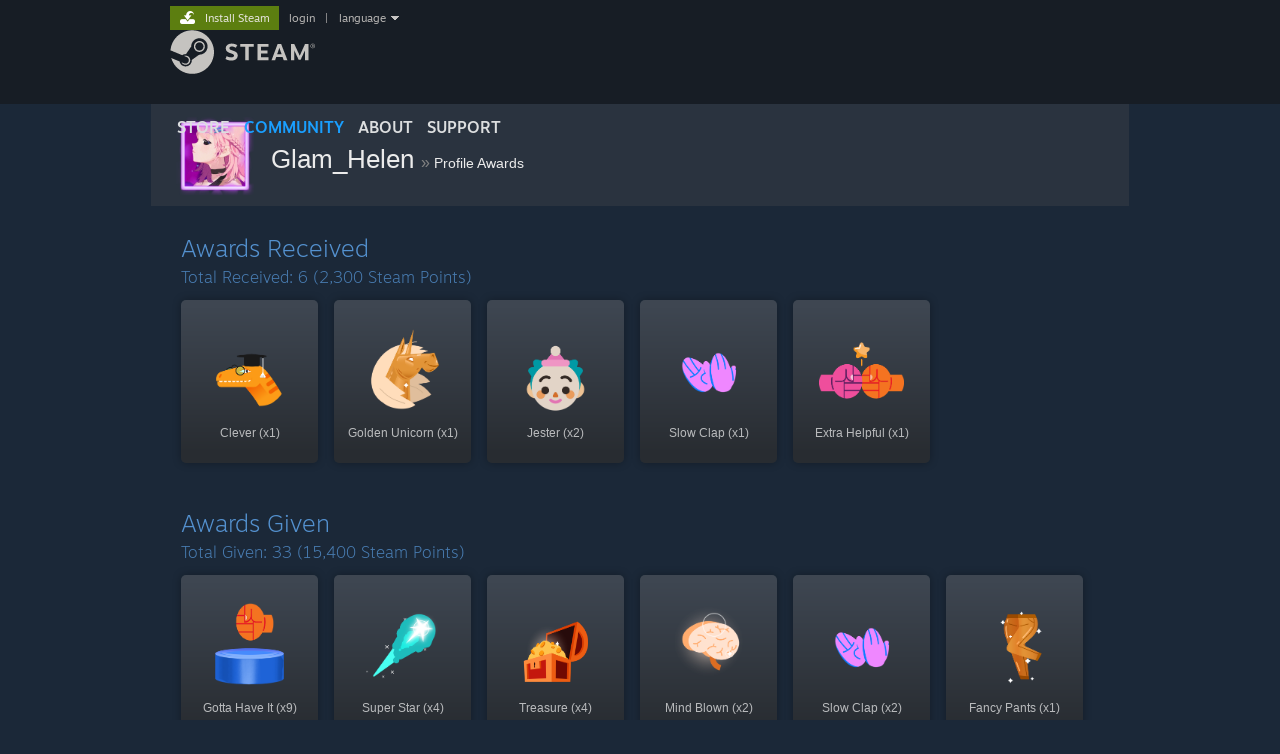

--- FILE ---
content_type: text/html; charset=UTF-8
request_url: https://steamcommunity.com/id/Glam_Helen/awards/
body_size: 6073
content:
<!DOCTYPE html>
<html class=" responsive DesktopUI" lang="en"  >
<head>
	<meta http-equiv="Content-Type" content="text/html; charset=UTF-8">
			<meta name="viewport" content="width=device-width,initial-scale=1">
		<meta name="theme-color" content="#171a21">
		<title>Steam Community :: Profile Awards</title>
	<link rel="shortcut icon" href="/favicon.ico" type="image/x-icon">

	
	
	<link href="https://community.fastly.steamstatic.com/public/shared/css/motiva_sans.css?v=-yZgCk0Nu7kH&amp;l=english&amp;_cdn=fastly" rel="stylesheet" type="text/css">
<link href="https://community.fastly.steamstatic.com/public/shared/css/buttons.css?v=0Ihq-pAoptBq&amp;l=english&amp;_cdn=fastly" rel="stylesheet" type="text/css">
<link href="https://community.fastly.steamstatic.com/public/shared/css/shared_global.css?v=Io9hH42kiByE&amp;l=english&amp;_cdn=fastly" rel="stylesheet" type="text/css">
<link href="https://community.fastly.steamstatic.com/public/css/globalv2.css?v=9RV1KkrS040q&amp;l=english&amp;_cdn=fastly" rel="stylesheet" type="text/css">
<link href="https://community.fastly.steamstatic.com/public/shared/css/motiva_sans.css?v=-yZgCk0Nu7kH&amp;l=english&amp;_cdn=fastly" rel="stylesheet" type="text/css">
<link href="https://community.fastly.steamstatic.com/public/css/skin_1/profilev2.css?v=GlBxhJqsw_ET&amp;l=english&amp;_cdn=fastly" rel="stylesheet" type="text/css">
<link href="https://community.fastly.steamstatic.com/public/css/skin_1/awards.css?v=NY8b6niJRG4M&amp;l=english&amp;_cdn=fastly" rel="stylesheet" type="text/css">
<link href="https://community.fastly.steamstatic.com/public/shared/css/shared_responsive.css?v=LaNXn8DAQUvs&amp;l=english&amp;_cdn=fastly" rel="stylesheet" type="text/css">
<link href="https://community.fastly.steamstatic.com/public/css/skin_1/header.css?v=EM4kCu67DNda&amp;l=english&amp;_cdn=fastly" rel="stylesheet" type="text/css">
<script type="text/javascript">
	var __PrototypePreserve=[];
	__PrototypePreserve[0] = Array.from;
	__PrototypePreserve[1] = Array.prototype.filter;
	__PrototypePreserve[2] = Array.prototype.flatMap;
	__PrototypePreserve[3] = Array.prototype.find;
	__PrototypePreserve[4] = Array.prototype.some;
	__PrototypePreserve[5] = Function.prototype.bind;
	__PrototypePreserve[6] = HTMLElement.prototype.scrollTo;
</script>
<script type="text/javascript" src="https://community.fastly.steamstatic.com/public/javascript/prototype-1.7.js?v=npJElBnrEO6W&amp;l=english&amp;_cdn=fastly"></script>
<script type="text/javascript">
	Array.from = __PrototypePreserve[0] || Array.from;
	Array.prototype.filter = __PrototypePreserve[1] || Array.prototype.filter;
	Array.prototype.flatMap = __PrototypePreserve[2] || Array.prototype.flatMap;
	Array.prototype.find = __PrototypePreserve[3] || Array.prototype.find;
	Array.prototype.some = __PrototypePreserve[4] || Array.prototype.some;
	Function.prototype.bind = __PrototypePreserve[5] || Function.prototype.bind;
	HTMLElement.prototype.scrollTo = __PrototypePreserve[6] || HTMLElement.prototype.scrollTo;
</script>
<script type="text/javascript">
	var __ScriptaculousPreserve=[];
	__ScriptaculousPreserve[0] = Array.from;
	__ScriptaculousPreserve[1] = Function.prototype.bind;
	__ScriptaculousPreserve[2] = HTMLElement.prototype.scrollTo;
</script>
<script type="text/javascript" src="https://community.fastly.steamstatic.com/public/javascript/scriptaculous/_combined.js?v=pbdAKOcDIgbC&amp;l=english&amp;_cdn=fastly&amp;load=effects,controls,slider,dragdrop"></script>
<script type="text/javascript">
	Array.from = __ScriptaculousPreserve[0] || Array.from;
	Function.prototype.bind = __ScriptaculousPreserve[1] || Function.prototype.bind;
	HTMLElement.prototype.scrollTo = __ScriptaculousPreserve[2] || HTMLElement.prototype.scrollTo;
delete String['__parseStyleElement'];  Prototype.Browser.WebKit = true;</script>
<script type="text/javascript">VALVE_PUBLIC_PATH = "https:\/\/community.fastly.steamstatic.com\/public\/";</script><script type="text/javascript" src="https://community.fastly.steamstatic.com/public/javascript/global.js?v=cMt-H-zOgNUp&amp;l=english&amp;_cdn=fastly"></script>
<script type="text/javascript" src="https://community.fastly.steamstatic.com/public/javascript/jquery-1.11.1.min.js?v=gQHVlrK4-jX-&amp;l=english&amp;_cdn=fastly"></script>
<script type="text/javascript" src="https://community.fastly.steamstatic.com/public/shared/javascript/tooltip.js?v=LZHsOVauqTrm&amp;l=english&amp;_cdn=fastly"></script>
<script type="text/javascript" src="https://community.fastly.steamstatic.com/public/shared/javascript/shared_global.js?v=x5wW9YfLl2m8&amp;l=english&amp;_cdn=fastly"></script>
<script type="text/javascript" src="https://community.fastly.steamstatic.com/public/shared/javascript/auth_refresh.js?v=w6QbwI-5-j2S&amp;l=english&amp;_cdn=fastly"></script>
<script type="text/javascript">Object.seal && [ Object, Array, String, Number ].map( function( builtin ) { Object.seal( builtin.prototype ); } );</script><script type="text/javascript">$J = jQuery.noConflict();
if ( typeof JSON != 'object' || !JSON.stringify || !JSON.parse ) { document.write( "<scr" + "ipt type=\"text\/javascript\" src=\"https:\/\/community.fastly.steamstatic.com\/public\/javascript\/json2.js?v=54NKNglvGTO8&amp;l=english&amp;_cdn=fastly\"><\/script>\n" ); };
</script>
		<script type="text/javascript">
			document.addEventListener('DOMContentLoaded', function(event) {
				SetupTooltips( { tooltipCSSClass: 'community_tooltip'} );
		});
		</script><script type="text/javascript" src="https://community.fastly.steamstatic.com/public/shared/javascript/shared_responsive_adapter.js?v=cOPkuDRAsmuy&amp;l=english&amp;_cdn=fastly"></script>

						<meta name="twitter:card" content="summary">
					<meta name="Description" content="Glam_Helen has received 6 awards and given 33 awards.">
			
	<meta name="twitter:site" content="@steam" />

						<meta property="og:title" content="Glam_Helen's Awards">
					<meta property="twitter:title" content="Glam_Helen's Awards">
					<meta property="og:type" content="website">
					<meta property="fb:app_id" content="105386699540688">
					<meta property="og:description" content="Glam_Helen has received 6 awards and given 33 awards.">
					<meta property="twitter:description" content="Glam_Helen has received 6 awards and given 33 awards.">
			
	
			<link rel="image_src" href="https://avatars.fastly.steamstatic.com/7f9ca6f49e6c5c332328ed404b8e6ad821753b2b_medium.jpg">
		<meta property="og:image" content="https://avatars.fastly.steamstatic.com/7f9ca6f49e6c5c332328ed404b8e6ad821753b2b_medium.jpg">
		<meta name="twitter:image" content="https://avatars.fastly.steamstatic.com/7f9ca6f49e6c5c332328ed404b8e6ad821753b2b_medium.jpg" />
				
	
	
	
	
	</head>
<body class="flat_page responsive_page ">


<div class="responsive_page_frame with_header">
						<div role="navigation" class="responsive_page_menu_ctn mainmenu" aria-label="Mobile Menu">
				<div class="responsive_page_menu"  id="responsive_page_menu">
										<div class="mainmenu_contents">
						<div class="mainmenu_contents_items">
															<a class="menuitem" href="https://steamcommunity.com/login/home/?goto=id%2FGlam_Helen%2Fawards%2F">
									Login								</a>
															<a class="menuitem supernav" href="https://store.steampowered.com/" data-tooltip-type="selector" data-tooltip-content=".submenu_Store">
				Store			</a>
			<div class="submenu_Store" style="display: none;" data-submenuid="Store">
														<a class="submenuitem" href="https://store.steampowered.com/">
						Home											</a>
														<a class="submenuitem" href="https://store.steampowered.com/explore/">
						Discovery Queue											</a>
														<a class="submenuitem" href="https://steamcommunity.com/my/wishlist/">
						Wishlist											</a>
														<a class="submenuitem" href="https://store.steampowered.com/points/shop/">
						Points Shop											</a>
														<a class="submenuitem" href="https://store.steampowered.com/news/">
						News											</a>
														<a class="submenuitem" href="https://store.steampowered.com/stats/">
						Stats											</a>
							</div>
										<a class="menuitem supernav supernav_active" href="https://steamcommunity.com/" data-tooltip-type="selector" data-tooltip-content=".submenu_Community">
				Community			</a>
			<div class="submenu_Community" style="display: none;" data-submenuid="Community">
														<a class="submenuitem" href="https://steamcommunity.com/">
						Home											</a>
														<a class="submenuitem" href="https://steamcommunity.com/discussions/">
						Discussions											</a>
														<a class="submenuitem" href="https://steamcommunity.com/workshop/">
						Workshop											</a>
														<a class="submenuitem" href="https://steamcommunity.com/market/">
						Market											</a>
														<a class="submenuitem" href="https://steamcommunity.com/?subsection=broadcasts">
						Broadcasts											</a>
							</div>
										<a class="menuitem " href="https://store.steampowered.com/about/">
				About			</a>
										<a class="menuitem " href="https://help.steampowered.com/en/">
				Support			</a>
			
							<div class="minor_menu_items">
																								<div class="menuitem change_language_action">
									Change language								</div>
																																	<a class="menuitem" href="https://store.steampowered.com/mobile" target="_blank" rel="noreferrer">Get the Steam Mobile App</a>
																									<div class="menuitem" role="link" onclick="Responsive_RequestDesktopView();">
										View desktop website									</div>
															</div>
						</div>
						<div class="mainmenu_footer_spacer  "></div>
						<div class="mainmenu_footer">
															<div class="mainmenu_footer_logo"><img src="https://community.fastly.steamstatic.com/public/shared/images/responsive/footerLogo_valve_new.png"></div>
								© Valve Corporation. All rights reserved. All trademarks are property of their respective owners in the US and other countries.								<span class="mainmenu_valve_links">
									<a href="https://store.steampowered.com/privacy_agreement/" target="_blank">Privacy Policy</a>
									&nbsp;| &nbsp;<a href="http://www.valvesoftware.com/legal.htm" target="_blank">Legal</a>
									&nbsp;| &nbsp;<a href="https://help.steampowered.com/faqs/view/10BB-D27A-6378-4436" target="_blank">Accessibility</a>
									&nbsp;| &nbsp;<a href="https://store.steampowered.com/subscriber_agreement/" target="_blank">Steam Subscriber Agreement</a>
									&nbsp;| &nbsp;<a href="https://store.steampowered.com/steam_refunds/" target="_blank">Refunds</a>
								</span>
													</div>
					</div>
									</div>
			</div>
		
		<div class="responsive_local_menu_tab"></div>

		<div class="responsive_page_menu_ctn localmenu">
			<div class="responsive_page_menu"  id="responsive_page_local_menu" data-panel="{&quot;onOptionsActionDescription&quot;:&quot;#filter_toggle&quot;,&quot;onOptionsButton&quot;:&quot;Responsive_ToggleLocalMenu()&quot;,&quot;onCancelButton&quot;:&quot;Responsive_ToggleLocalMenu()&quot;}">
				<div class="localmenu_content" data-panel="{&quot;maintainY&quot;:true,&quot;bFocusRingRoot&quot;:true,&quot;flow-children&quot;:&quot;column&quot;}">
				</div>
			</div>
		</div>



					<div class="responsive_header">
				<div class="responsive_header_content">
					<div id="responsive_menu_logo">
						<img src="https://community.fastly.steamstatic.com/public/shared/images/responsive/header_menu_hamburger.png" height="100%">
											</div>
					<div class="responsive_header_logo">
						<a href="https://store.steampowered.com/">
															<img src="https://community.fastly.steamstatic.com/public/shared/images/responsive/header_logo.png" height="36" border="0" alt="STEAM">
													</a>
					</div>
									</div>
			</div>
		
		<div class="responsive_page_content_overlay">

		</div>

		<div class="responsive_fixonscroll_ctn nonresponsive_hidden ">
		</div>
	
	<div class="responsive_page_content">

		<div role="banner" id="global_header" data-panel="{&quot;flow-children&quot;:&quot;row&quot;}">
	<div class="content">
		<div class="logo">
			<span id="logo_holder">
									<a href="https://store.steampowered.com/" aria-label="Link to the Steam Homepage">
						<img src="https://community.fastly.steamstatic.com/public/shared/images/header/logo_steam.svg?t=962016" width="176" height="44" alt="Link to the Steam Homepage">
					</a>
							</span>
		</div>

			<div role="navigation" class="supernav_container" aria-label="Global Menu">
								<a class="menuitem supernav" href="https://store.steampowered.com/" data-tooltip-type="selector" data-tooltip-content=".submenu_Store">
				STORE			</a>
			<div class="submenu_Store" style="display: none;" data-submenuid="Store">
														<a class="submenuitem" href="https://store.steampowered.com/">
						Home											</a>
														<a class="submenuitem" href="https://store.steampowered.com/explore/">
						Discovery Queue											</a>
														<a class="submenuitem" href="https://steamcommunity.com/my/wishlist/">
						Wishlist											</a>
														<a class="submenuitem" href="https://store.steampowered.com/points/shop/">
						Points Shop											</a>
														<a class="submenuitem" href="https://store.steampowered.com/news/">
						News											</a>
														<a class="submenuitem" href="https://store.steampowered.com/stats/">
						Stats											</a>
							</div>
										<a class="menuitem supernav supernav_active" href="https://steamcommunity.com/" data-tooltip-type="selector" data-tooltip-content=".submenu_Community">
				COMMUNITY			</a>
			<div class="submenu_Community" style="display: none;" data-submenuid="Community">
														<a class="submenuitem" href="https://steamcommunity.com/">
						Home											</a>
														<a class="submenuitem" href="https://steamcommunity.com/discussions/">
						Discussions											</a>
														<a class="submenuitem" href="https://steamcommunity.com/workshop/">
						Workshop											</a>
														<a class="submenuitem" href="https://steamcommunity.com/market/">
						Market											</a>
														<a class="submenuitem" href="https://steamcommunity.com/?subsection=broadcasts">
						Broadcasts											</a>
							</div>
										<a class="menuitem " href="https://store.steampowered.com/about/">
				About			</a>
										<a class="menuitem " href="https://help.steampowered.com/en/">
				SUPPORT			</a>
				</div>
	<script type="text/javascript">
		jQuery(function($) {
			$('#global_header .supernav').v_tooltip({'location':'bottom', 'destroyWhenDone': false, 'tooltipClass': 'supernav_content', 'offsetY':-6, 'offsetX': 1, 'horizontalSnap': 4, 'tooltipParent': '#global_header .supernav_container', 'correctForScreenSize': false});
		});
	</script>

		<div id="global_actions">
			<div role="navigation" id="global_action_menu" aria-label="Account Menu">
									<a class="header_installsteam_btn header_installsteam_btn_green" href="https://store.steampowered.com/about/">
						<div class="header_installsteam_btn_content">
							Install Steam						</div>
					</a>
				
				
									<a class="global_action_link" href="https://steamcommunity.com/login/home/?goto=id%2FGlam_Helen%2Fawards%2F">login</a>
											&nbsp;|&nbsp;
						<span class="pulldown global_action_link" id="language_pulldown" onclick="ShowMenu( this, 'language_dropdown', 'right' );">language</span>
						<div class="popup_block_new" id="language_dropdown" style="display: none;">
							<div class="popup_body popup_menu">
																																					<a class="popup_menu_item tight" href="?l=schinese" onclick="ChangeLanguage( 'schinese' ); return false;">简体中文 (Simplified Chinese)</a>
																													<a class="popup_menu_item tight" href="?l=tchinese" onclick="ChangeLanguage( 'tchinese' ); return false;">繁體中文 (Traditional Chinese)</a>
																													<a class="popup_menu_item tight" href="?l=japanese" onclick="ChangeLanguage( 'japanese' ); return false;">日本語 (Japanese)</a>
																													<a class="popup_menu_item tight" href="?l=koreana" onclick="ChangeLanguage( 'koreana' ); return false;">한국어 (Korean)</a>
																													<a class="popup_menu_item tight" href="?l=thai" onclick="ChangeLanguage( 'thai' ); return false;">ไทย (Thai)</a>
																													<a class="popup_menu_item tight" href="?l=bulgarian" onclick="ChangeLanguage( 'bulgarian' ); return false;">Български (Bulgarian)</a>
																													<a class="popup_menu_item tight" href="?l=czech" onclick="ChangeLanguage( 'czech' ); return false;">Čeština (Czech)</a>
																													<a class="popup_menu_item tight" href="?l=danish" onclick="ChangeLanguage( 'danish' ); return false;">Dansk (Danish)</a>
																													<a class="popup_menu_item tight" href="?l=german" onclick="ChangeLanguage( 'german' ); return false;">Deutsch (German)</a>
																																							<a class="popup_menu_item tight" href="?l=spanish" onclick="ChangeLanguage( 'spanish' ); return false;">Español - España (Spanish - Spain)</a>
																													<a class="popup_menu_item tight" href="?l=latam" onclick="ChangeLanguage( 'latam' ); return false;">Español - Latinoamérica (Spanish - Latin America)</a>
																													<a class="popup_menu_item tight" href="?l=greek" onclick="ChangeLanguage( 'greek' ); return false;">Ελληνικά (Greek)</a>
																													<a class="popup_menu_item tight" href="?l=french" onclick="ChangeLanguage( 'french' ); return false;">Français (French)</a>
																													<a class="popup_menu_item tight" href="?l=italian" onclick="ChangeLanguage( 'italian' ); return false;">Italiano (Italian)</a>
																													<a class="popup_menu_item tight" href="?l=indonesian" onclick="ChangeLanguage( 'indonesian' ); return false;">Bahasa Indonesia (Indonesian)</a>
																													<a class="popup_menu_item tight" href="?l=hungarian" onclick="ChangeLanguage( 'hungarian' ); return false;">Magyar (Hungarian)</a>
																													<a class="popup_menu_item tight" href="?l=dutch" onclick="ChangeLanguage( 'dutch' ); return false;">Nederlands (Dutch)</a>
																													<a class="popup_menu_item tight" href="?l=norwegian" onclick="ChangeLanguage( 'norwegian' ); return false;">Norsk (Norwegian)</a>
																													<a class="popup_menu_item tight" href="?l=polish" onclick="ChangeLanguage( 'polish' ); return false;">Polski (Polish)</a>
																													<a class="popup_menu_item tight" href="?l=portuguese" onclick="ChangeLanguage( 'portuguese' ); return false;">Português (Portuguese - Portugal)</a>
																													<a class="popup_menu_item tight" href="?l=brazilian" onclick="ChangeLanguage( 'brazilian' ); return false;">Português - Brasil (Portuguese - Brazil)</a>
																													<a class="popup_menu_item tight" href="?l=romanian" onclick="ChangeLanguage( 'romanian' ); return false;">Română (Romanian)</a>
																													<a class="popup_menu_item tight" href="?l=russian" onclick="ChangeLanguage( 'russian' ); return false;">Русский (Russian)</a>
																													<a class="popup_menu_item tight" href="?l=finnish" onclick="ChangeLanguage( 'finnish' ); return false;">Suomi (Finnish)</a>
																													<a class="popup_menu_item tight" href="?l=swedish" onclick="ChangeLanguage( 'swedish' ); return false;">Svenska (Swedish)</a>
																													<a class="popup_menu_item tight" href="?l=turkish" onclick="ChangeLanguage( 'turkish' ); return false;">Türkçe (Turkish)</a>
																													<a class="popup_menu_item tight" href="?l=vietnamese" onclick="ChangeLanguage( 'vietnamese' ); return false;">Tiếng Việt (Vietnamese)</a>
																													<a class="popup_menu_item tight" href="?l=ukrainian" onclick="ChangeLanguage( 'ukrainian' ); return false;">Українська (Ukrainian)</a>
																									<a class="popup_menu_item tight" href="https://www.valvesoftware.com/en/contact?contact-person=Translation%20Team%20Feedback" target="_blank">Report a translation problem</a>
							</div>
						</div>
												</div>
					</div>
			</div>
</div>
<script type="text/javascript">
	g_sessionID = "ce317238e7121b86f646c707";
	g_steamID = false;
	g_strLanguage = "english";
	g_SNR = '2_100300_awards_';
	g_bAllowAppImpressions = true;
		g_ContentDescriptorPreferences = [1,3,4];

	

	// We always want to have the timezone cookie set for PHP to use
	setTimezoneCookies();

	$J( function() {

		InitMiniprofileHovers(( 'https%3A%2F%2Fsteamcommunity.com' ));
		InitEmoticonHovers();
		ApplyAdultContentPreferences();
	});

	$J( function() { InitEconomyHovers( "https:\/\/community.fastly.steamstatic.com\/public\/css\/skin_1\/economy.css?v=rbw2FTiaLS06&l=english&_cdn=fastly", "https:\/\/community.fastly.steamstatic.com\/public\/javascript\/economy_common.js?v=GYFVZLtXyAJC&l=english&_cdn=fastly", "https:\/\/community.fastly.steamstatic.com\/public\/javascript\/economy.js?v=150E8PGXd3BM&l=english&_cdn=fastly" );});</script>

		<div role="main" class="responsive_page_template_content" id="responsive_page_template_content" data-panel="{&quot;autoFocus&quot;:true}" >

			<script type="text/javascript">
	$J( function() {
		SetupAnimateOnHoverImages();
	});
</script>
<div class="pagecontent">
	<div class="profile_small_header_bg">
	<div class="profile_small_header_texture" data-panel="{&quot;flow-children&quot;:&quot;row&quot;}">
		<a href="https://steamcommunity.com/id/Glam_Helen">
			<div class="profile_small_header_avatar">
				<div class="playerAvatar medium offline">
										<div class="profile_avatar_frame">
						<img src="https://shared.fastly.steamstatic.com/community_assets/images/items/1504020/805a0f0251bfe9ecaf2f2bbdece7f257375fc6aa.png">
					</div>
										<img src="https://shared.fastly.steamstatic.com/community_assets/images/items/1299120/65a945d1f9033f3bd76bebd34e438b2a88904db1.gif">
				</div>
			</div>
		</a>
		<div class="profile_small_header_text">
			<span class="profile_small_header_name">
				<a class="whiteLink persona_name_text_content" href="https://steamcommunity.com/id/Glam_Helen">
					Glam_Helen				</a>
			</span>
							<span class="profile_small_header_arrow">&raquo;</span>
				<a class="whiteLink"  href="https://steamcommunity.com/id/Glam_Helen/awards/"><span class="profile_small_header_location">Profile Awards</span></a>
			
					</div>
			</div>
</div>
	<div class="maincontent">
		<div class="profile_awards_header_title"  data-tooltip-text="Awards that were given to this user's profile, user reviews, Workshop items, screenshots, etc." >
			Awards Received			<div class="profile_awards_header_subtitle">Total Received: 6 (2,300 Steam Points)</div>
		</div>
		<div class="profile_awards_section">
							<div data-panel="{&quot;focusable&quot;:true,&quot;clickOnActivate&quot;:true}" role="button" class="profile_award">
					<img class="profile_award_icon" src="https://store.fastly.steamstatic.com/public/images/loyalty/reactions/still/13.png?v=5" data-animate-on-hover-src="https://store.fastly.steamstatic.com/public/images/loyalty/reactions/animated/13.png?v=5"/>
					<div class="profile_award_name">Clever (x1)</div>
				</div>
								<div data-panel="{&quot;focusable&quot;:true,&quot;clickOnActivate&quot;:true}" role="button" class="profile_award">
					<img class="profile_award_icon" src="https://store.fastly.steamstatic.com/public/images/loyalty/reactions/still/11.png?v=5" data-animate-on-hover-src="https://store.fastly.steamstatic.com/public/images/loyalty/reactions/animated/11.png?v=5"/>
					<div class="profile_award_name">Golden Unicorn (x1)</div>
				</div>
								<div data-panel="{&quot;focusable&quot;:true,&quot;clickOnActivate&quot;:true}" role="button" class="profile_award">
					<img class="profile_award_icon" src="https://store.fastly.steamstatic.com/public/images/loyalty/reactions/still/19.png?v=5" data-animate-on-hover-src="https://store.fastly.steamstatic.com/public/images/loyalty/reactions/animated/19.png?v=5"/>
					<div class="profile_award_name">Jester (x2)</div>
				</div>
								<div data-panel="{&quot;focusable&quot;:true,&quot;clickOnActivate&quot;:true}" role="button" class="profile_award">
					<img class="profile_award_icon" src="https://store.fastly.steamstatic.com/public/images/loyalty/reactions/still/16.png?v=5" data-animate-on-hover-src="https://store.fastly.steamstatic.com/public/images/loyalty/reactions/animated/16.png?v=5"/>
					<div class="profile_award_name">Slow Clap (x1)</div>
				</div>
								<div data-panel="{&quot;focusable&quot;:true,&quot;clickOnActivate&quot;:true}" role="button" class="profile_award">
					<img class="profile_award_icon" src="https://store.fastly.steamstatic.com/public/images/loyalty/reactions/still/6.png?v=5" data-animate-on-hover-src="https://store.fastly.steamstatic.com/public/images/loyalty/reactions/animated/6.png?v=5"/>
					<div class="profile_award_name">Extra Helpful (x1)</div>
				</div>
						</div>

		<div class="profile_awards_header_title"  data-tooltip-text="Number of awards this user has given out to other users' profiles, user reviews, Workshop items, screenshots, etc." >
			Awards Given			<div class="profile_awards_header_subtitle">Total Given: 33 (15,400 Steam Points)</div>
		</div>
		<div class="profile_awards_section">
							<div data-panel="{&quot;focusable&quot;:true,&quot;clickOnActivate&quot;:true}" role="button" class="profile_award">
					<img class="profile_award_icon" src="https://store.fastly.steamstatic.com/public/images/loyalty/reactions/still/7.png?v=5" data-animate-on-hover-src="https://store.fastly.steamstatic.com/public/images/loyalty/reactions/animated/7.png?v=5"/>
					<div class="profile_award_name">Gotta Have It (x9)</div>
				</div>
								<div data-panel="{&quot;focusable&quot;:true,&quot;clickOnActivate&quot;:true}" role="button" class="profile_award">
					<img class="profile_award_icon" src="https://store.fastly.steamstatic.com/public/images/loyalty/reactions/still/22.png?v=5" data-animate-on-hover-src="https://store.fastly.steamstatic.com/public/images/loyalty/reactions/animated/22.png?v=5"/>
					<div class="profile_award_name">Super Star (x4)</div>
				</div>
								<div data-panel="{&quot;focusable&quot;:true,&quot;clickOnActivate&quot;:true}" role="button" class="profile_award">
					<img class="profile_award_icon" src="https://store.fastly.steamstatic.com/public/images/loyalty/reactions/still/9.png?v=5" data-animate-on-hover-src="https://store.fastly.steamstatic.com/public/images/loyalty/reactions/animated/9.png?v=5"/>
					<div class="profile_award_name">Treasure (x4)</div>
				</div>
								<div data-panel="{&quot;focusable&quot;:true,&quot;clickOnActivate&quot;:true}" role="button" class="profile_award">
					<img class="profile_award_icon" src="https://store.fastly.steamstatic.com/public/images/loyalty/reactions/still/10.png?v=5" data-animate-on-hover-src="https://store.fastly.steamstatic.com/public/images/loyalty/reactions/animated/10.png?v=5"/>
					<div class="profile_award_name">Mind Blown (x2)</div>
				</div>
								<div data-panel="{&quot;focusable&quot;:true,&quot;clickOnActivate&quot;:true}" role="button" class="profile_award">
					<img class="profile_award_icon" src="https://store.fastly.steamstatic.com/public/images/loyalty/reactions/still/16.png?v=5" data-animate-on-hover-src="https://store.fastly.steamstatic.com/public/images/loyalty/reactions/animated/16.png?v=5"/>
					<div class="profile_award_name">Slow Clap (x2)</div>
				</div>
								<div data-panel="{&quot;focusable&quot;:true,&quot;clickOnActivate&quot;:true}" role="button" class="profile_award">
					<img class="profile_award_icon" src="https://store.fastly.steamstatic.com/public/images/loyalty/reactions/still/20.png?v=5" data-animate-on-hover-src="https://store.fastly.steamstatic.com/public/images/loyalty/reactions/animated/20.png?v=5"/>
					<div class="profile_award_name">Fancy Pants (x1)</div>
				</div>
								<div data-panel="{&quot;focusable&quot;:true,&quot;clickOnActivate&quot;:true}" role="button" class="profile_award">
					<img class="profile_award_icon" src="https://store.fastly.steamstatic.com/public/images/loyalty/reactions/still/21.png?v=5" data-animate-on-hover-src="https://store.fastly.steamstatic.com/public/images/loyalty/reactions/animated/21.png?v=5"/>
					<div class="profile_award_name">Whoa (x3)</div>
				</div>
								<div data-panel="{&quot;focusable&quot;:true,&quot;clickOnActivate&quot;:true}" role="button" class="profile_award">
					<img class="profile_award_icon" src="https://store.fastly.steamstatic.com/public/images/loyalty/reactions/still/18.png?v=5" data-animate-on-hover-src="https://store.fastly.steamstatic.com/public/images/loyalty/reactions/animated/18.png?v=5"/>
					<div class="profile_award_name">Wholesome (x2)</div>
				</div>
								<div data-panel="{&quot;focusable&quot;:true,&quot;clickOnActivate&quot;:true}" role="button" class="profile_award">
					<img class="profile_award_icon" src="https://store.fastly.steamstatic.com/public/images/loyalty/reactions/still/12.png?v=5" data-animate-on-hover-src="https://store.fastly.steamstatic.com/public/images/loyalty/reactions/animated/12.png?v=5"/>
					<div class="profile_award_name">Mad Scientist (x2)</div>
				</div>
								<div data-panel="{&quot;focusable&quot;:true,&quot;clickOnActivate&quot;:true}" role="button" class="profile_award">
					<img class="profile_award_icon" src="https://store.fastly.steamstatic.com/public/images/loyalty/reactions/still/8.png?v=5" data-animate-on-hover-src="https://store.fastly.steamstatic.com/public/images/loyalty/reactions/animated/8.png?v=5"/>
					<div class="profile_award_name">Michelangelo (x1)</div>
				</div>
								<div data-panel="{&quot;focusable&quot;:true,&quot;clickOnActivate&quot;:true}" role="button" class="profile_award">
					<img class="profile_award_icon" src="https://store.fastly.steamstatic.com/public/images/loyalty/reactions/still/6.png?v=5" data-animate-on-hover-src="https://store.fastly.steamstatic.com/public/images/loyalty/reactions/animated/6.png?v=5"/>
					<div class="profile_award_name">Extra Helpful (x1)</div>
				</div>
								<div data-panel="{&quot;focusable&quot;:true,&quot;clickOnActivate&quot;:true}" role="button" class="profile_award">
					<img class="profile_award_icon" src="https://store.fastly.steamstatic.com/public/images/loyalty/reactions/still/2.png?v=5" data-animate-on-hover-src="https://store.fastly.steamstatic.com/public/images/loyalty/reactions/animated/2.png?v=5"/>
					<div class="profile_award_name">Heartwarming (x1)</div>
				</div>
								<div data-panel="{&quot;focusable&quot;:true,&quot;clickOnActivate&quot;:true}" role="button" class="profile_award">
					<img class="profile_award_icon" src="https://store.fastly.steamstatic.com/public/images/loyalty/reactions/still/1.png?v=5" data-animate-on-hover-src="https://store.fastly.steamstatic.com/public/images/loyalty/reactions/animated/1.png?v=5"/>
					<div class="profile_award_name">Deep Thoughts (x1)</div>
				</div>
						</div>
	</div>
</div>

		</div>	<!-- responsive_page_legacy_content -->

			<div id="footer_spacer" class=""></div>
	<div id="footer_responsive_optin_spacer"></div>
	<div id="footer">
					<div class="footer_content">
				<span id="footerLogo"><img src="https://community.fastly.steamstatic.com/public/images/skin_1/footerLogo_valve.png?v=1" width="96" height="26" border="0" alt="Valve Logo" /></span>
				<span id="footerText">
					&copy; Valve Corporation. All rights reserved. All trademarks are property of their respective owners in the US and other countries.<br/>Some geospatial data on this website is provided by <a href="https://steamcommunity.com/linkfilter/?u=http%3A%2F%2Fwww.geonames.org" target="_blank" rel=" noopener">geonames.org</a>.					<br>
											<span class="valve_links">
							<a href="http://store.steampowered.com/privacy_agreement/" target="_blank">Privacy Policy</a>
							&nbsp; | &nbsp;<a href="https://store.steampowered.com/legal/" target="_blank">Legal</a>
							&nbsp; | &nbsp;<a href="https://help.steampowered.com/faqs/view/10BB-D27A-6378-4436" target="_blank">Accessibility</a>
							&nbsp;| &nbsp;<a href="http://store.steampowered.com/subscriber_agreement/" target="_blank">Steam Subscriber Agreement</a>
                            &nbsp;| &nbsp;<a href="http://store.steampowered.com/account/cookiepreferences/" target="_blank">Cookies</a>
						</span>
									</span>
			</div>
							<div class="responsive_optin_link">
				<div class="btn_medium btnv6_grey_black" role="link" onclick="Responsive_RequestMobileView()">
					<span>View mobile website</span>
				</div>
			</div>
			</div>
	
	</div>	<!-- responsive_page_content -->

</div>	<!-- responsive_page_frame -->
</body>
</html>

--- FILE ---
content_type: text/css;charset=UTF-8
request_url: https://community.fastly.steamstatic.com/public/shared/css/motiva_sans.css?v=-yZgCk0Nu7kH&l=english&_cdn=fastly
body_size: 231
content:
/*
 Font: 		Motiva Sans
 URL: 		http://www.youworkforthem.com/product.php?sku=T2982
 Foundry: 	Niramekko
 Foundry: 	http://www.youworkforthem.com/designer/293/niramekko
 Copyright:	Copyright  2011 by Rodrigo Saiani. All rights reserved.
 Version: 	1.0
 Created:	August 09, 2012
 License: 	http://www.youworkforthem.com/font-license
 License: 	The WebFont(s) listed in this document must follow the YouWorkForThem
			 WebFont license rules. All other parties are strictly restricted
			 from using the WebFonts(s) listed without a purchased license.
			 All details above must always remain unaltered and visible in your CSS.
 */

@font-face {
	font-family: 'Motiva Sans';
	src: url('https://community.fastly.steamstatic.com/public/shared/fonts/MotivaSans-Regular.ttf?v=4.015') format('truetype');
	font-weight: normal;
	font-style: normal;
}

@font-face {
	font-family: 'Motiva Sans';
	src: url('https://community.fastly.steamstatic.com/public/shared/fonts/MotivaSans-Light.ttf?v=4.015') format('truetype');
	font-weight: 300; /* Light */
	font-style: normal;
}

@font-face {
	font-family: 'Motiva Sans';
	src: url('https://community.fastly.steamstatic.com/public/shared/fonts/MotivaSans-Thin.ttf?v=4.015') format('truetype');
	font-weight: 200; /* Ultra-Light / Thin */
	font-style: normal;
}

@font-face {
	font-family: 'Motiva Sans';
	src: url('https://community.fastly.steamstatic.com/public/shared/fonts/MotivaSans-Medium.ttf?v=4.015') format('truetype');
	font-weight: 500; /* Medium */
	font-style: normal;
}

@font-face {
	font-family: 'Motiva Sans';
	src: url('https://community.fastly.steamstatic.com/public/shared/fonts/MotivaSans-Bold.ttf?v=4.015') format('truetype');
	font-weight: bold;
	font-style: normal;
}

@font-face {
	font-family: 'Motiva Sans';
	src: url('https://community.fastly.steamstatic.com/public/shared/fonts/MotivaSans-RegularItalic.ttf?v=4.015') format('truetype');
	font-weight: normal;
	font-style: italic;
}

@font-face {
	font-family: 'Motiva Sans';
	src: url('https://community.fastly.steamstatic.com/public/shared/fonts/MotivaSans-LightItalic.ttf?v=4.015') format('truetype');
	font-weight: 300; /* Light */
	font-style: italic;
}

@font-face {
	font-family: 'Motiva Sans';
	src: url('https://community.fastly.steamstatic.com/public/shared/fonts/MotivaSans-BoldItalic.ttf?v=4.015') format('truetype');
	font-weight: bold;
	font-style: italic;
}

@font-face {
	font-family: 'Motiva Sans';
	src: url('https://community.fastly.steamstatic.com/public/shared/fonts/MotivaSans-Black.ttf?v=4.015') format('truetype');
	font-weight: 900; /* Black */
	font-style: normal;
}



--- FILE ---
content_type: text/css;charset=UTF-8
request_url: https://community.fastly.steamstatic.com/public/css/skin_1/profilev2.css?v=GlBxhJqsw_ET&l=english&_cdn=fastly
body_size: 17069
content:

body.DefaultTheme {
	--gradient-right: rgba(109, 38, 44, 0.301);
	--gradient-left: rgba(50, 255, 193, 0.103);
	--gradient-background: rgba(34, 35, 48, 0.93);
	--gradient-background-right: rgba(109, 38, 44, 0);
	--gradient-background-left: rgba(50, 255, 193, 0.103);
	--color-showcase-header: rgba(43, 45, 68, 0.93);
	--gradient-showcase-header-left: rgba(115, 173, 184, 0.247);
	--btn-background:rgba(43, 52, 68);
	--btn-background-hover:rgb(53, 62, 78);
	--btn-outline:rgb(93, 102, 118);
}

body.CosmicTheme {
	--gradient-right: rgba(248, 70, 180, 0.301);
	--gradient-left: rgba(9, 243, 99, 0.247);
	--gradient-background: rgba(46, 13, 36, 0.93);
	--gradient-background-right: rgba(70, 227, 248, 0);
	--gradient-background-left: rgba(239, 243, 9, 0.13);
	--color-showcase-header: rgba(57, 24, 61, 0.93);
	--gradient-showcase-header-left: rgba(20, 60, 68, 0.93);
	--btn-background:rgb(90, 40, 92);
	--btn-background-hover:rgb(100, 50, 102);
	--btn-outline:rgba(140, 90, 142);
}

body.SummerTheme {
	--gradient-right: rgba(252, 197, 16, 0.301);
	--gradient-left: rgba(9, 243, 153, 0.247);
	--gradient-background: rgba(51, 27, 16, 0.93);
	--gradient-background-right: rgba(252, 197, 16, 0);
	--gradient-background-left: rgba(48, 243, 9, 0.13);
	--color-showcase-header: rgba(70, 53, 31, 0.93);
	--gradient-showcase-header-left: rgba(33, 78, 76, 0.93);
	--btn-background:rgb(95, 76, 39);
	--btn-background-hover:rgb(105, 86, 49);
	--btn-outline:rgb(145, 126, 89);
}

body.MidnightTheme {
	--gradient-right: rgba(51, 54, 253, 0.233);
	--gradient-left: rgba(12, 85, 241, 0.37);
	--gradient-background: rgba(10, 14, 32, 0.93);
	--gradient-background-right: rgba(51, 54, 253, 0);
	--gradient-background-left: rgba(12, 85, 241, 0.13);
	--color-showcase-header: rgba(34, 32, 61, 0.93);
	--gradient-showcase-header-left: rgba(20, 33, 68, 0.93);
	--btn-background:rgb(38, 36, 68);
	--btn-background-hover:rgb(48, 46, 78);
	--btn-outline:rgb(88, 86, 108);
}

body.DarkModeTheme {
	--gradient-right: rgba(49, 49, 49, 0.233);
	--gradient-left: rgba(51, 51, 51, 0.37);
	--gradient-background: rgba(24, 24, 24, 0.93);
	--gradient-background-right: rgba(34, 34, 34, 0);
	--gradient-background-left: rgba(32, 32, 32, 0.13);
	--color-showcase-header: rgba(0, 0, 0, 0.5);
	--gradient-showcase-header-left: rgba(0, 0, 0, 0.5);
	--btn-background:rgba(0, 0, 0, 0.5);
	--btn-background-hover:rgba(40, 40, 40, 1);
	--btn-outline:rgb(80, 80, 80);

}

body.SteelTheme {
	--gradient-right: rgba(70, 106, 128, 0.233);
	--gradient-left: rgba(86, 120, 134, 0.37);
	--gradient-background: rgba(41, 46, 51, 0.93);
	--gradient-background-right: rgba(17, 24, 29, 0);
	--gradient-background-left: rgba(19, 27, 31, 0);
	--color-showcase-header: rgba(55, 62, 76, 0.93);
	--gradient-showcase-header-left: rgba(68, 83, 93, 0.93);
	--btn-background:rgb(66, 76, 92);
	--btn-background-hover:rgb(76, 86, 102);
	--btn-outline:rgb(106, 126, 142);
}

/* -- PinkTealTheme -- (Cyberpunk 2077) */
body.PinkTealTheme {
	--gradient-right: rgb(139 29 68);
    --gradient-left: rgb(137 30 67);
    --gradient-background: rgb(0 255 255 / 15%);
    --gradient-background-right: rgb(0 0 0 / 0%);
    --gradient-background-left: rgb(0 0 0 / 0%);
    --color-showcase-header: rgb(42 117 122);
    --gradient-showcase-header-left: rgb(42 117 122);
    --btn-background: rgb(42 117 122);
    --btn-background-hover: rgb(57 166 173);
    --btn-outline: rgb(55 162 169);
}
/* -- MutedRedTheme -- (Hades) */
body.MutedRedTheme {
	--gradient-right: rgb(142 40 40 / 23%);
    --gradient-left: rgb(163 53 53 / 37%);
    --gradient-background: rgb(96 17 2 / 30%);
    --gradient-background-right: rgb(253 51 51 / 0%);
    --gradient-background-left: rgba(241, 12, 12, 0.13);
    --color-showcase-header: rgb(49 9 9 / 81%);
    --gradient-showcase-header-left: rgb(182 27 23 / 35%);
    --btn-background: rgb(58 13 10);
    --btn-background-hover: rgb(105 26 21);
    --btn-outline: rgb(108, 90, 86);
}

body.SteamGreenTheme {
	--gradient-right: #393e2b;
    --gradient-left: rgb(71 78 52);
    --gradient-background: rgb(53 58 39);
    --gradient-background-right: rgb(194 253 51 / 0%);
    --gradient-background-left: rgb(206 241 12 / 0%);
    --color-showcase-header: rgb(62 69 44);
    --gradient-showcase-header-left: rgb(83 92 60);
    --btn-background: rgb(73 82 53);
    --btn-background-hover: rgb(82 91 59);
    --btn-outline: rgb(92 111 45);
}

/* -- BlueRedTheme -- (CSGO) */
body.BlueRedTheme {
	--gradient-right: rgb(253 56 51 / 23%);
    --gradient-left: rgb(12 230 241 / 37%);
    --gradient-background: rgb(10 25 32 / 30%);
    --gradient-background-right: rgb(253 51 51 / 15%);
    --gradient-background-left: rgb(12 241 241 / 13%);
    --color-showcase-header: rgb(64 23 23 / 50%);
    --gradient-showcase-header-left: rgb(27 113 132 / 93%);
    --btn-background: rgb(45 93 111);
    --btn-background-hover: rgb(36 121 130);
    --btn-outline: rgb(86 105 108);
}

/* -- GoldBurgundyTheme -- (Resident Evil Village - Castle) */
body.GoldBurgundyTheme {
	--gradient-right: rgb(253 219 51 / 23%);
    --gradient-left: rgb(97 75 37);
    --gradient-background: rgb(39 27 16 / 50%);
    --gradient-background-right: rgb(0 0 0 / 35%);
    --gradient-background-left: rgb(0 0 0 / 35%);
    --color-showcase-header: rgb(53 28 22 / 76%);
    --gradient-showcase-header-left: rgb(120 92 20 / 69%);
    --btn-background: rgb(57 38 25);
    --btn-background-hover: rgb(77 52 36);
    --btn-outline: rgb(108, 90, 86);
}

/* -- VibrantBlueTheme -- (Civilization VI) */
body.VibrantBlueTheme {
	--gradient-right: #008ada8a;
    --gradient-left: rgb(47 137 188);
    --gradient-background: #0203048a;
    --gradient-background-right: rgb(253 51 51 / 0%);
    --gradient-background-left: rgb(12 140 241 / 17%);
    --color-showcase-header: rgb(19 57 95);
    --gradient-showcase-header-left: rgb(39 106 141);
    --btn-background: rgb(25 70 107);
    --btn-background-hover: rgb(35 87 130);
    --btn-outline: rgb(34 88 133);
}

body.GoldenProfileDebutTheme {
    --gradient-right: rgba(156, 66, 17, 0.18);
    --gradient-left: rgba(213, 172, 81, 0.62);
	--gradient-background: rgba(61, 47, 20, 0.6);
    --gradient-background-right: rgba(0, 0, 0, 0);
    --gradient-background-left: rgba(243, 200, 9, 0.13);
    --color-showcase-header: rgba(95, 72, 33, 0.82);
    --gradient-showcase-header-left: rgba(155, 122, 54, 0.9);
    --btn-background: rgb(125, 98, 44);
    --btn-background-hover: rgb(135, 108, 54);
    --btn-outline: rgb(175, 148, 94);
}

body.WinterProfile2020Theme {
	--gradient-right: #7770A988;
    --gradient-left: #34526F88;
    --gradient-background: #34526F88;
	--gradient-background-right: rgba(25, 20, 65, 0.333);
	--gradient-background-left: rgba(3, 7, 12, 0.333);
	--color-showcase-header: #07817f;
    --gradient-showcase-header-left: #34526F;
	--btn-background: #34526F;
    --btn-background-hover: rgb(54, 104, 151);
	--btn-outline: #34526F;
}

body.GoldenWeekProfile2021Theme {
    --gradient-right: #389bb0aa;
    --gradient-left: #2c5e83aa;
    --gradient-background: #134061aa;
    --gradient-background-right: #389bb066;
    --gradient-background-left: #2c5e8333;
    --color-showcase-header: #389bb0;
    --gradient-showcase-header-left: #2c5e83;
    --btn-background: #2c5e83;
    --btn-background-hover: #1b6daa;
    --btn-outline: #2c5e83;
}

body.Summer2021Theme {
    --gradient-right: #344f68;
    --gradient-left: #ee3b57b8;
    --gradient-background: #000000cc;
    --gradient-background-right: #c1ad4c52;
    --gradient-background-left: #2e6ea2a3;
    --color-showcase-header: #b03849a1;
    --gradient-showcase-header-left: #2e6986;
    --btn-background: #309186;
    --btn-background-hover: #3aa89c;
    --btn-outline: #2c5e83;
}

/* -- NEW THEMES 6.23.21 -- */

/* (Resident Evil Village - Village) */
body.MutedBlueTheme {
	--gradient-right: #737d96;
    --gradient-left: rgb(115 124 147);
    --gradient-background: #2127338c;
    --gradient-background-right: rgb(253 51 51 / 0%);
    --gradient-background-left: rgb(20 26 49 / 13%);
    --color-showcase-header: rgb(30 44 66 / 54%);
    --gradient-showcase-header-left: rgb(69 79 108 / 75%);
    --btn-background: rgb(44 55 74);
    --btn-background-hover: rgb(63 81 111);
    --btn-outline: rgb(86 91 108);
}

/* (Evil Genius 2) */
body.GoldTheme {
    --gradient-right: rgb(197 164 79 / 73%);
    --gradient-left: rgb(128 94 36);
    --gradient-background: rgb(116 93 44 / 64%);
    --gradient-background-right: rgb(0 0 0 / 35%);
    --gradient-background-left: rgb(0 0 0 / 35%);
    --color-showcase-header: rgb(185 145 76 / 76%);
    --gradient-showcase-header-left: rgb(120 95 31 / 69%);
    --btn-background: rgb(145 116 66);
    --btn-background-hover: rgb(169 132 68);
	--btn-outline: rgb(108, 90, 86);
}

/* (Dying Light) */
body.BurntOrangeTheme {
    --gradient-right: rgb(136 66 8 / 66%);
    --gradient-left: rgb(251 250 251 / 48%);
    --gradient-background: rgb(47 24 6 / 65%);
    --gradient-background-right: rgb(19 8 2);
    --gradient-background-left: rgb(8 2 5 / 0%);
    --color-showcase-header: rgb(48 12 5 / 88%);
    --gradient-showcase-header-left: rgb(168 99 5 / 67%);
    --btn-background: rgb(50 15 7);
    --btn-background-hover: rgb(89 31 17);
    --btn-outline: rgb(86 30 17);
}

/* (Loop Hero) */
body.FlatGreyTheme {
	--gradient-right: #3b3e4100;
    --gradient-left: rgb(59 62 65 / 0%);
    --gradient-background: rgb(59 62 65);
    --gradient-background-right: rgb(59 62 65 / 0%);
    --gradient-background-left: rgb(59 62 65 / 0%);
    --color-showcase-header: rgb(105 110 113);
    --gradient-showcase-header-left: rgb(105 110 113);
    --btn-background: rgb(105 110 113);
    --btn-background-hover: rgb(118 122 124);
    --btn-outline: rgb(105 110 113);
}

/* (Outriders - Main) */
body.PurpleTheme {
	--gradient-right: #3c2c4c;
    --gradient-left: #52298094;
    --gradient-background: #20024380;
    --gradient-background-right: #0f021f;
    --gradient-background-left: #150329;
    --color-showcase-header: #4c2f69;
    --gradient-showcase-header-left: #29113f;
    --btn-background: #40245c;
    --btn-background-hover: #5f3c80;
    --btn-outline: #603689;
}

/* Halloween 2021 */
body.GreenSlimeTheme {
	--gradient-right: rgb(254 249 156 / 30%);
    --gradient-left: rgb(98 145 152 / 34%);
    --gradient-background: rgb(35 58 26 / 58%);
    --gradient-background-right: rgb(0 0 0);
    --gradient-background-left: rgb(0 0 0);
    --color-showcase-header: rgb(27 38 18);
    --gradient-showcase-header-left: rgb(113 141 46);
    --btn-background: rgb(33 45 20);
    --btn-background-hover: rgb(80 101 35);
    --btn-outline: rgb(86 109 37);
}

body.GhostTheme {
	--gradient-right: rgb(82 64 83 / 52%);
    --gradient-left: rgb(3 3 4 / 46%);
    --gradient-background: rgb(93 123 137 / 32%);
    --gradient-background-right: rgb(72 31 46);
    --gradient-background-left: rgb(0 0 0);
    --color-showcase-header: rgb(69 32 46);
    --gradient-showcase-header-left: rgb(93 123 136);
    --btn-background: rgb(93 122 135);
    --btn-background-hover: rgb(112 151 169);
    --btn-outline: rgb(126 126 126 / 27%);
}

body.ColorNightmareTheme {
	--gradient-right: rgb(58 183 180 / 51%);
    --gradient-left: rgb(243 106 9 / 25%);
    --gradient-background: rgb(0 0 0 / 50%);
    --gradient-background-right: rgb(0 0 0);
    --gradient-background-left: rgb(9 243 217 / 33%);
    --color-showcase-header: rgb(57 144 152 / 61%);
    --gradient-showcase-header-left: rgb(198 96 50);
    --btn-background: rgb(45 114 123);
    --btn-background-hover: rgb(196 96 50);
    --btn-outline: rgb(196 96 50);
}

body.MurugiahTheme {
	--gradient-right: rgb(84 75 158);
    --gradient-left: rgb(84 75 158);
    --gradient-background: rgb(84 75 158);
    --gradient-background-right: rgb(84 75 158);
    --gradient-background-left: rgb(84 75 158);
    --color-showcase-header: rgb(11 160 232);
    --gradient-showcase-header-left: rgb(11 160 232);
    --btn-background: rgb(225 69 40);
    --btn-background-hover: rgb(145 181 69);
    --btn-outline: rgb(225 69 40);
}

body.Winter2021Theme {
	--gradient-right: rgb(87 136 137 / 14%);
    --gradient-left: rgb(157 204 199 / 35%);
    --gradient-background: rgb(22 77 81 / 88%);
    --gradient-background-right: rgb(95 165 155 / 15%);
    --gradient-background-left: rgb(9 243 217 / 33%);
    --color-showcase-header: rgb(184 99 69);
    --gradient-showcase-header-left: rgb(207 132 36);
    --btn-background: rgb(184 99 69);
    --btn-background-hover: rgb(206 131 36);
    --btn-outline: rgb(196 96 50);
}

body.Lunar2022Theme {
	--gradient-right: rgb(232 63 12 / 78%);
    --gradient-left: rgb(239 65 12);
    --gradient-background: rgb(58 44 122 / 83%);
    --gradient-background-right: rgb(135 25 2 / 65%);
    --gradient-background-left: rgb(211 72 31 / 60%);
    --color-showcase-header: rgb(86 62 173);
    --gradient-showcase-header-left: rgb(234 101 69);
    --btn-background: rgb(86 62 173);
    --btn-background-hover: rgb(146 78 131);
    --btn-outline: rgb(173 85 113);
}

body.SteamDeckTheme {
	--gradient-right: transparent;
    --gradient-left: transparent;
    --gradient-background: transparent;
    --gradient-background-right: transparent;
    --gradient-background-left: transparent;
    --color-showcase-header: rgb(149 1 169 / 19%);
    --gradient-showcase-header-left: rgb(87 89 123 / 0%);
    --btn-background: rgb(29 10 25 / 10%);
    --btn-background-hover: rgb(175 52 149 / 21%);
    --btn-outline: rgb(29 10 25 / 0%);
}

body.Steam3000Theme {
--gradient-right: rgba(0, 0, 0, 0);
--gradient-left: rgba(0, 0, 0, 0);
--gradient-background: rgba(0, 0, 0, 0);
--gradient-background-right: rgba(0, 0, 0, 0);
--gradient-background-left: rgba(0, 0, 0, 0);
--color-showcase-header: rgb(231 196 52);
--gradient-showcase-header-left: rgb(239 0 255);
--btn-background: rgba(0, 0, 0, 0);
--btn-background-hover: rgb(46, 46, 46);
--btn-outline: rgba(0, 0, 0, 0);
}

/* Custom overrides for Steam Deck theme */
body.SteamDeckTheme .profile_customization_header,
body.SteamDeckTheme .profile_header_badge,
body.SteamDeckTheme .profile_leftcol_header,
body.SteamDeckTheme .profile_rightcol,
body.SteamDeckTheme .btn_profile_action {
	box-shadow: 0 0 2px 0px #fff, inset 0 0 2px #fff, 0px 0px 3px 2px #f13292, inset 0 0 10px 1px #f13292, 0 0 3px #f13292, inset 0 0 4px #f13292;
	border-radius: 3px;
}

body.SteamDeckTheme .profile_customization {
	overflow: visible;
}

body.SteamDeckTheme .profile_in_game,
body.SteamDeckTheme .profile_summary,
body.SteamDeckTheme .header_real_name,
body.SteamDeckTheme .persona_name,
body.SteamDeckTheme .persona_level,
body.SteamDeckTheme .profile_customization_header,
body.SteamDeckTheme .profile_content h2,
body.SteamDeckTheme .profile_count_link,
body.SteamDeckTheme .favorite_badge_description {
	color: #ddbed2;
    text-shadow: 0 0 6px #e5abc89c;
}

/* Custom overrides for Steam 3000 theme */
body.Steam3000Theme .profile_rightcol {
	outline: 2px dotted #e6c333;
	box-shadow: 4px 4px #20d038;
	background: black;
	border-radius: 0px;
}

body.Steam3000Theme .profile_header_bg_texture,
body.Steam3000Theme .profile_content.has_profile_background {
    background:rgba( 0, 0 , 0, 0 );
}

body.Steam3000Theme .profile_customization {
	outline: 2px dotted #e6c333;
	box-shadow: 4px 4px #20d038;
	background: black;
	border-radius: 0px;
}

body.Steam3000Theme .profile_header {
	max-width: 950px;
}

body.Steam3000Theme .profile_header_content {
    outline: 2px dotted #e6c333;
    box-shadow: 4px 4px #20d038;
    background: black;
}

body.Steam3000Theme html.responsive.tablet .profile_rightcol {
	background: black;
}

body.Steam3000Theme .profile_count_link.ellipsis {
    border: 1px dotted #20d038;
    padding-left: 5px;
    padding-bottom: 5px;
    margin-bottom: 8px;
}

body.Steam3000Theme .btn_profile_action {
	border-radius: 0px;
	border: 1px dotted #e6c333;
}

body.Steam3000Theme .recent_games {
    outline: 2px dotted #e6c333;
    box-shadow: 4px 4px #20d038;
    background: black;
    border-radius: 0px;
}

body.Steam3000Theme .recentgame_quicklinks {
	margin-top: 8px;
    margin-bottom: 8px;
    background: black;
    border: 2px dotted #e7c434;
    padding: 4px;
}

body.Steam3000Theme .profile_recentgame_header.profile_leftcol_header {
    outline: 2px dotted #e6c333;
    box-shadow: 4px 4px #20d038;
    background: black;
    border-radius: 0px;
}

body.Steam3000Theme .profile_recentgame_header.profile_leftcol_header .recentgame_quicklinks {
    border: none;
}

body.Steam3000Theme .profile_recentgame_header.profile_leftcol_header h2 {
	margin-top: auto;
}

body.Steam3000Theme .profile_comment_area {
    outline: 2px dotted #fb5034;
    box-shadow: 4px 4px #debf3a;
    background: #000000;
    border-radius: 0px;
	margin-top: 35px;
}

/* End Steam 3000 custom overrides */

div.profile_page {
	position: relative;
	min-width: 950px;
}

body.profile_page,
div.profile_page {
	background-image: url( 'https://community.fastly.steamstatic.com/public/images/profile/2020/bg_dots.png' );
	background-position: center top;
	background-repeat: no-repeat;
	background-color: #000000;
}

body.profile_page.private_profile {
	background-image: url( 'https://community.fastly.steamstatic.com/public/images/profile/2020/bg_dots.png' );
	background-position: center top;
	background-repeat: no-repeat;
	background-color: #000000;
}

div.profile_page.private_profile {
	background: transparent;
}

body.profile_page.has_profile_background,
div.profile_page.has_profile_background {
	background-image: none;
 	background-color: #000000;
	background-position: center top;
	background-repeat: no-repeat;
}

div.profile_page.has_profile_background.full_width_background {
	background-size: 100%;
}

@media ( max-width: 1920px )
{
	div.profile_page.has_profile_background {
		background-size: auto;
	}
}

body.profile_page.has_profile_background {
	background-color: #000000;
}

.profile_animated_background {
	position: absolute;

	min-width: 100%;
	min-height: 100%;
	width: auto;
	height: auto;
	overflow: hidden;
}
.profile_animated_background > video {
	position: absolute;
	left: 50%;
	transform: translateX(-50%);
	width: 1920px;
}

div.profile_page.has_profile_background.full_width_background .profile_animated_background > video {
	width: 100%;
}

@media ( max-width: 1920px )
{
	div.profile_page.has_profile_background.full_width_background .profile_animated_background > video {
		width: 1920px;
	}
}

body.profile_page.flat_page #footer_spacer {
	margin-top: 0;
}

/* this is a workaround for webkit centering bug with backgrounds that are larger than the window */
@media screen and (-webkit-min-device-pixel-ratio:0) {
	div.profile_page.has_profile_background {
		background-position: 49.999% 0;
	}
}



.profile_header_bg {
	position: relative;
	max-width: 1018px;
	min-height: 224px;
	padding-bottom: 0px;
	margin: 0 auto;

	background-repeat: no-repeat;
	background-position: center bottom;
}

.profile_header_bg_texture {
	max-width: 976px;
	min-height: 224px;
	margin: 0 auto;
	background: radial-gradient(
		farthest-side at bottom right,
		var(--gradient-right),
		transparent 500px
	  ),
	  radial-gradient(
		farthest-corner at bottom left,
		var(--gradient-left),
		transparent 600px
	  );
	  background-color: var(--gradient-background);
	background-repeat: no-repeat;
	background-position: center;

}

.private_profile .profile_header_bg_texture {
    background-image: linear-gradient( rgba(28, 40, 43, 0.95) 30%, rgba(29, 57, 60, 0.87) 85%, rgba(31, 74, 78, 0.82) 100%);
    max-width: 976px;
    min-height: 224px;
    margin: 0 auto;
    background-repeat: no-repeat;
    background-position: center;
    box-shadow: 0 10px 20px 0px rgba(0, 0, 0, .3);
}

.profile_header {
	position: relative;
	max-width: 976px;
	padding: 24px 12px 0 24px;
	margin: 0 auto;
}

.profile_header_content {
	position: relative;
	padding-top: 10px;
	color: #c4c4c4;
	font-size: 13px;
	display: grid;
	grid-template-columns: auto 1fr 288px;
}

.profile_header_centered_col {
	text-overflow: ellipsis;
	white-space: nowrap;
	overflow: hidden;
	padding: 0 18px 0 36px;
}

.profile_header_summary {
	overflow: hidden;
	white-space: wrap;
}

.playerAvatar.profile_header_size {
	position: relative;
	width: 166px;
	height: 166px;
}

.playerAvatar.profile_header_size .playerAvatarAutoSizeInner img {

	/* override the gradient behind the image (it won't show anyway) */
	background: none;
	filter: none;

	/* fix space appearing beneath image */
	display: block;

	padding: 0;
	width: 100%;
	height: 100%;
}

.playerAvatar.profile_header_size .playerAvatarAutoSizeInner {
	position: absolute;
	top: 2px;
	right: 2px;
	bottom: 2px;
	left: 2px;
}

.playerAvatar.profile_header_size .playerAvatarAutoSizeInner .profile_avatar_frame {
}
.playerAvatar.profile_header_size .playerAvatarAutoSizeInner .profile_avatar_frame > img {
	transform: scale(1.22);
}

.profile_header_badgeinfo {

}

.profile_text_content_check {
	margin-bottom: 12px;
	margin-top: 4px;
	background-color: rgba( 0, 0, 0, 0.2 );
}
.profile_text_content_check > .profile_text_content_check_controls {
	float: right;
}
.profile_text_content_check > .profile_text_content_check_controls > span {
	cursor: pointer;
	margin: 0 5px;
}
.profile_text_content_check > img {
	width: 12px;
}
.profile_text_content_check .hidden_content_title {
	padding-top: 10px;
}
.profile_text_content_check .hidden_content {
	font-style: italic;
}

@media screen and ( max-width: 700px )
{
	html.responsive .profile_header_summary {
		clear: both;
	}
	html.responsive .profile_header .profile_summary.noexpand {
		height: auto;
	}

	html.responsive .profile_header .profile_header_centered_persona {
		position: static;
	}

	html.responsive .profile_header .profile_header_summary .persona_name_spacer,
	html.responsive .profile_header .profile_header_summary .header_real_name_spacer {
		display: none;
	}

	html.responsive .profile_header .header_real_name {
		height: auto;
		line-height: 24px;
	}

	html.responsive .profile_header {
		padding-top: 8px;
	}

	html.responsive .profile_header_bg_texture {
		background-size: cover;
	}

	html.responsive .profile_header_badgeinfo {
		float: none;
		overflow: hidden;
	}

}

.profile_header_actions {
	display: flex;
	flex-wrap: wrap;
	gap: 4px;
}

.profile_header .persona_name {
	line-height: 40px;
	font-size: 24px;
	color: #ffffff;

	text-overflow: ellipsis;
	white-space: nowrap;
	overflow: hidden;

			font-family: "Motiva Sans", Sans-serif;
		font-weight: 200; /* thin */

		}

.profile_header .profile_header_centered_persona {
	white-space: nowrap;
	padding-bottom: 18px;
}

.profile_header_valve_employee {
	background-color: rgba(0, 0, 0, 0.3);
	padding: 5px 10px 5px 10px;
}

.profile_header_valve_employee_icon {
	position: absolute;
	vertical-align: middle;
	background-image: url( '[data-uri]' );
	background-repeat: no-repeat;
	background-position: center;
	padding: 5px 10px 10px 0px;
	width: 32px;
	height: 32px;
}
.profile_header_valve_employee_desc {
	display: inline-block;
	padding: 5px 10px 10px 48px;
			font-family: "Motiva Sans", Sans-serif;
		font-weight: 200; /* thin */

			color: #ffffff;
	font-size: 14px;
}

.profile_header_valve_employee_desc a {
    text-decoration: underline;
}
.profile_header .persona_name .nickname {
	color: #9b9b9b;
}

.header_real_name_spacer {
	height: 52px;
}

.profile_flag {
	vertical-align: middle;
	width: 16px;
	height: 11px;
}

.profile_header .profile_summary {
	line-height: 18px;
	height: 57px;
	overflow: hidden;
	margin-bottom: 8px;
	text-wrap: wrap;
	overflow-wrap: break-word;
}

.profile_header .profile_summary.noexpand {
	height: 76px;
}

.profile_summary_modal {
	line-height: 18px;
}

.profile_summary_modal_desc {
	padding-bottom: 20px;
}
.profile_summary_modal.viewing_own_profile {
	padding: 10px;
	border: 1px solid #ffffff;
	font-style: italic;
}

.profile_summary img.emoticon, .profile_summary_modal img.emoticon {
	vertical-align: text-bottom;
}

.profile_header_badgeinfo .persona_level {
	line-height: 40px;
	margin-bottom: 13px;
}

.profile_header_badgeinfo .persona_level .friendPlayerLevel {
	vertical-align: middle;
}

.profile_header_badgeinfo .persona_level .friendPlayerLevel .friendPlayerLevelNum {
	color: #ffffff;
}

.profile_header_badge {
	border-radius: 3px;
	background-color: rgba( 0, 0, 0, 0.3 );
	height: 70px;
	margin-bottom: 13px;
}

.profile_header_badge_instructions {
	padding: 8px;
}

.favorite_badge {
	position: relative;
	padding: 8px 8px;
	display: flex;
	align-items: center;
	gap: 8px;
}

.favorite_badge_icon {
	display: flex;
}

.favorite_badge_icon img {
	width: 54px;
	height: 54px;
}

.favorite_badge_description {
	white-space: nowrap;
	overflow: hidden;
	text-overflow: ellipsis;

	font-size: 12px;
}

.favorite_badge_description .name {
	color: #ffffff;
}


.btn_profile_action {
	border-radius: 2px;
	color: lightgray !important;
	padding: 1px;
	display: inline-block;
	text-decoration: none;
	cursor: pointer;
	background-color: var(--btn-background);
	transition: all 0.1s ease-in-out;
}
.btn_profile_action > span {
	padding: 0 10px;
	border-radius: 2px;
	display: block;
	background-color: var(--btn-background);
}
.btn_profile_action:hover, .btn_profile_action.focus {
	text-decoration: none;
	color: #fff;
	background-color: var(--btn-background-hover);
	filter: drop-shadow(1px 5px 10px rgba(0, 0, 0, 0.25));

}
.btn_profile_action:hover > span, .btn_profile_action.focus > span {
	background-color: var(--btn-background-hover);
	color: #fff;
}
.btn_profile_action_disabled {
	opacity: 0.5;
	cursor: default;
}
.btn_profile_action > span > .reward_btn_icon {
	vertical-align: middle;
}

#view_equipped_items_icon {
    width: 18px;
}

#profile_action_dropdown {
	white-space: nowrap;
}

#profile_action_dropdown .popup_menu_item {
	padding: 5px 12px;
	line-height: 26px;
}

#profile_action_dropdown .popup_menu_item img {
	position: relative;
	top: 3px;
}

.popup_menu .profile_actions_support a.popup_menu_item {
	color: #cc3333;
}

.profile_content {
	position: relative;
	background:
    radial-gradient(
      farthest-side at top right,
	  var(--gradient-right),
      transparent 500px
    ),
    radial-gradient(
      farthest-corner at top left,
      var(--gradient-left),
      transparent 600px
	),
	radial-gradient(
      farthest-corner at bottom right,
      var(--gradient-background-right),
      transparent 500px
	),
	radial-gradient(
	  farthest-corner at bottom left,
	  var(--gradient-background-left),
	  transparent 600px
	);
	background-color: var(--gradient-background);
	background-repeat: no-repeat;
	padding: 12px 12px 64px 12px;
	width: 952px;
	margin: 0 auto;

	font-size: 13px;

	min-height: calc( 100vh - 511px );
}

.private_profile .profile_content {
	padding-bottom: 120px;
	background-image: transparent;
	background-position: center bottom, center;
	background-repeat: no-repeat, repeat-y;
}

.private_profile .profile_rightcol {

background-color: transparent;

}

.profile_content.has_profile_background
{
	background:
    radial-gradient(
      farthest-side at top right,
	  var(--gradient-right),
      transparent 500px
    ),
    radial-gradient(
      farthest-corner at top left,
      var(--gradient-left),
      transparent 600px
	),
	radial-gradient(
      farthest-corner at bottom right,
      var(--gradient-background-right),
      transparent 500px
	),
	radial-gradient(
      farthest-corner at bottom left,
      var(--gradient-background-left),
      transparent 600px
	);
	background-color: var(--gradient-background);
	margin-top: 0px;
	overflow: hidden;
	padding-top: 16px;
}

.profile_content_inner {
	position: relative;
}

.profile_leftcol {
	width: 652px;
	float: left;
}

.profile_rightcol {
	background-color: #101214;
	background-color: rgba( 0, 0, 0, 0.3 );
	backdrop-filter: blur(20px);
	padding: 10px;
	border-radius: 3px;
	width: 268px;
	float: right;
}

.profile_content h2 {
	margin: 0;
	padding: 0;
	font-weight: normal;

	line-height: 26px;
	font-size: 20px;
			font-family: "Motiva Sans", Sans-serif;
		font-weight: 200; /* thin */

		}

.profile_customization {
	position: relative;
	background-position: top left;
	background-repeat: no-repeat;
	background-color: rgba(0, 0, 0, 0.3);
	backdrop-filter: blur(20px);
	border-radius: 3px;
	padding: 0px 0px 0px 0px;
	margin-bottom: 12px;
	font-size: 13px;
	overflow: hidden;
}


.profile_customization.pointer {
	cursor: pointer;
}

.profile_customization_block {
	position: relative;
	border-radius: 5px;
	padding: 20px 10px 11px 10px;
	margin-bottom: 0px;
	font-size: 13px;
	overflow: hidden;
}

.profile_customization_block.customize_replay {
    display: flex;
    align-items: center;
    flex-wrap: wrap;
    line-height: 17px;
}

.profile_customization_block label {
    margin-right: 8px;
    flex-shrink: 0;
}

.profile_customization_block .helper_text {
    margin-left: 8px;
    flex-grow: 1;
    text-align: right;
    line-height: 15px;
}

.profile_customization_block.replay_showcase_block {
	padding: 0;
	border-radius: 0;
}

.profile_customization_block.replay_showcase_block.preview {
	filter: blur(5px) grayscale(.7);
}

.profile_customization_block.replay_showcase_block img {
    display: block;
}

.myart .profile_customization_block {
	position: relative;
	border-radius: 5px;
	padding: 15px 10px 11px 10px;
	margin-bottom: 0px;
	font-size: 13px;
	overflow: hidden;
}


.profile_customization_editlink {
	display: none;
    line-height: 30px;
    position: absolute;
    right: 5px;
    top: 0;

}

.profile_customization:hover .profile_customization_editlink {
	display: block;
	filter: none;
	padding: 5px;
}

.profile_customization_editlink:hover .profile_customization_editlink_text {
	text-decoration: underline;
}

.profile_customization_header {
			font-family: "Motiva Sans", Sans-serif;
		font-weight: 200; /* thin */

			background: var(--color-showcase-header);
	background: linear-gradient(90deg, var(--gradient-showcase-header-left) 0%, var(--color-showcase-header) 90%);
	padding: 5px 10px 5px 10px;
	color: #ffffff;
	font-size: 16px;
	line-height: 30px;
	overflow: hidden;
	white-space: nowrap;
	text-overflow: ellipsis;
}

.profile_customization.myart .profile_customization_header {
	display:none;
}

.profile_customization.myart .profile_customization_editlink
{
    display: none;
}

.customization_edit_instructions {
    padding: 8px;
}

/* hide this background if the header is rendered within the instructions */
.customization_edit_instructions .profile_customization_header {
    background: transparent;
}

.customization_edit_instructions_text
{
    padding: 0px 10px 5px 10px;
    line-height: 20px;
}

.showcase_content_bg {
	background-color: #101214;
	background-color: rgba( 0, 0, 0, 0.3 );
	padding: 8px;
	border-radius: 5px;

	margin-bottom: 9px;

	overflow: hidden;
}

.achievement_showcase .showcase_content_bg {
	padding-bottom: 3px;
}

.showcase_content_bg:last-child {
	margin-bottom: 0;
}

.showcase_stats_row {
	white-space: nowrap;
}

.showcase_stats_row .showcase_stat {
	margin-left: 42px;
	display: inline-block;
}

.showcase_stat {
	font-size: 34px;
}

.showcase_stats_row .showcase_stat:first-child, html.responsive .showcase_stats_row .showcase_stat:first-child {
	margin-left: 0;
}

.showcase_stat .value {
	font-size: 1em;
			font-family: "Motiva Sans", Sans-serif;
		font-weight: 200; /* thin */

			color: #ffffff;
}
.showcase_stat .label {
	font-size: 0.5em;
	color: #9b9b9b;
}

a.showcase_stat:hover .label {
	color: #ffffff;
}

@media screen and ( max-width: 600px )
{
	html.responsive .showcase_stats_row .showcase_stat {
		margin-left: 6%;
	}

	html.responsive .showcase_stat {
		font-size: 30px;
	}
}

@media screen and ( max-width: 500px )
{
	html.responsive .showcase_stat {
		font-size: 26px;
	}
}


@media screen and ( max-width: 400px )
{
	html.responsive .showcase_stat {
		font-size: 22px;
	}
}


.showcase_bodylabel {
	font-size: 13px;
	margin-bottom: 8px;
	color: #898989;
}

.showcase_achievement {
	width: 64px;
	height: 64px;
	line-height: 64px;
	float: left;

	margin-left: 4.5%;
	margin-bottom: 5px;
}

.showcase_achievement img {
	width: 64px;
	height: 64px;
}

.showcase_achievement:nth-child(7n-6),
html.responsive .showcase_achievement:nth-child(7n-6) {
	margin-left: 0;
}

.showcase_achievement.openslot {
	width: 60px;
	height: 60px;
	line-height: 60px;
}

.showcase_badges_icons {
	margin-bottom: 0px;
}

.showcase_badges_icons .showcase_badge {
	float: left;
	position: relative;

	margin-left: 26px;
	margin-bottom: 9px;
}

.showcase_badges_icons .showcase_badge.openslot {
	margin-left: 22px;
}


.showcase_badges_icons .showcase_openslot_placeholder {
	line-height: 80px;
}


.showcase_badges_icons .showcase_badge, .showcase_badges_icons .showcase_badge img {
	width: 80px;
	height: 80px;
}

.showcase_badges_icons .showcase_badge:nth-child(6n-5) {
	margin-left: 0;
}

.showcase_slot {
	display: block;
	float: left;
	position: relative;
}

.showcase_gamecollector_game {
	width: 148px;
	height: 56px;
	margin-left: 7px;
	margin-bottom: 7px;
	line-height: 56px;
}

.showcase_gamecollector_games {
}

.showcase_gamecollector_games .showcase_gamecollector_game:nth-child(4n-3),
html.responsive .showcase_gamecollector_games .showcase_gamecollector_game:nth-child(4n-3) {
	margin-left: 0;
}

.showcase_gamecollector_game img.game_capsule {
	width: 148px;
	height: 56px;
}

.showcase_gamecollector_game.openslot {
	width: 144px;
	height: 52px;
	line-height: 52px;
}


/* achievements completionist */
.showcase_achievementscompletionist_games .showcase_content_bg {
	padding-bottom: 2px;
}

.showcase_achievementscompletionist_game {
	position: relative;
	width: 304px;
	height: 167px;
	line-height: 167px;
	margin-left: 7px;
	margin-bottom: 12px;
	//box-shadow: 0 0 3px 2px rgba( 255, 246, 23, 0.8 );
}

.showcase_achievementscompletionist_games .showcase_achievementscompletionist_game:nth-child(2n-1) {
	margin-left: 0;
}

.showcase_achievementscompletionist_game img.game_capsule {
	width: 304px;
	height: 142px;
}

.showcase_achievementscompletionist_game.openslot {
	width: 300px;
}

.showcase_achievementscompletionist_game_num_achievements {
			font-family: "Motiva Sans", Sans-serif;
		font-weight: 200; /* thin */

			position: absolute;
	bottom: 0;
	left: 0;
	right: 0;
	color: offWhite;
	font-weight: 400;
	background: linear-gradient(90deg, #055ae3 0%, #2d73ff 90%);
	padding: 2px 8px;
	line-height: 19px;
}

.achievement_icon
{
	width: 45px;
	height: 45px;
	position: absolute;
	bottom: 0;
	left: 260px;
	right: 0;
	top: 130px;

}

/* salien */
#showcase_salien_body {
	position:absolute;
	z-index: 0;
	max-width:100%;
}

#showcase_salien_arms {
	position:absolute;
	z-index: 1;
	max-width:100%;
}

#showcase_salien_eyes {
	position:absolute;
	z-index: 1;
	max-width:100%;
}

#showcase_salien_legs {
	position:absolute;
	z-index: 1;
	max-width:100%;
}

#showcase_salien_mouth {
	position:absolute;
	z-index: 1;
	max-width:100%;
}

#showcase_salien_shirt {
	position:absolute;
	top:16.25%;
	z-index: 1;
	max-width:100%;
}

#showcase_salien_hat {
	position:absolute;
	top:-1.85%;
	z-index: 1;
	max-width:100%;
}

#showcase_salien_cryotube_back {
	position:absolute;
	z-index: 0;
	max-width:100%;
	top:0;
	left:0;
}

#showcase_salien_cryotube_front {
	position:absolute;
	z-index: 1;
	max-width:100%;
	display:block;
}

.showcase_salien_cont {
	float: left;
	width: 76.6%;
	height: 100%;
	display: block;
	position: relative;
	top: 15%;
	left: 11%;
}

.showcase_salienbadge_cont {
	float:right;
	height: 150px;
	white-space: nowrap;
	margin: 1em 0;
}

.showcase_salienbadge {
	display: inline-block;
	height: 100%;
	vertical-align: middle;
}

.showcase_salienbadge_image {
	vertical-align: middle;
}

.showcase_salien {
	float:left;
	width:150px;
	height:275px;
}

.showcase_stats_salien_header {
	font-size: 18px;
	margin-bottom: 24px;
}

.showcase_salien .showcase_openslot_placeholder {
	line-height: 275px;
}

.showcase_stats_salien {
	float:left;
	text-align:center;
}

.showcase_stats_row .showcase_stats_salien .showcase_stat {
	margin-left: 20px;
	margin-right: 20px;
}

.awards_showcase .showcase_content_bg {
	display: grid;
	align-items: center;
	grid-template-columns: repeat(auto-fit, minmax(110px, 1fr));
}

.showcase_award {
	padding: 6px;
	overflow: hidden;
	text-overflow: ellipsis;
}

.showcase_award_icon {
	width: 64px;
	height: 64px;
	width: 75px;
	height: 75px;
}

@media screen and (max-width: 910px)
{
	html.responsive .showcase_badges_icons .showcase_badge
	{
		width: 12%;
		height: auto;
	}

	html.responsive .showcase_badges_icons .showcase_badge img
	{
		width: 100%;
		height: auto;
	}

	html.responsive .showcase_badges_icons .showcase_badge
	{
		margin-left: 4%;
	}

	html.responsive .showcase_badges_icons .showcase_badge.openslot
	{
		margin-left: 3%;
	}

	html.responsive .showcase_gamecollector_game {
		width: 24%;
		height: auto;
		margin-left: 1%;
		line-height: 100%;
	}

	html.responsive .showcase_gamecollector_game img.game_capsule {
		width: 100%;
		height: auto;
	}

	html.responsive .item_showcase_item {
		width: 15%;
		margin-left: 0.9%;
		line-height: 100%;
		height: auto;
	}

	html.responsive .item_showcase_item img.item_image {
		width: 100%;
		height: auto;
	}



	html.responsive .showcase_achievement {
		width: 10%;
		height: auto;
		line-height: 100%;
		float: left;

		margin-left: 4.5%;
		margin-bottom: 5px;
	}

	html.responsive .showcase_achievement img {
		width: 100%;
		height: auto;
	}
}

.item_showcase .item_count_stat {
	float: left;
	padding-top: 14px;
	max-width: 30%;
}

.item_showcase .item_count_stat > div {
	padding-left: 12px;
}

.item_showcase .showcase_slot_row, .trade_showcase .showcase_slot_row {
	margin-left: -5px;
}

.item_showcase_item {
	width: 96px;
	height: 96px;
	line-height: 96px;
	margin-left: 5px;
	margin-bottom: 5px;
	border: 1px solid #3a3a3a;
}

.item_showcase_item img.item_image {
	width: 96px;
	height: 96px;
}

.item_showcase_item.openslot {
	width: 94px;
	height: 94px;
	line-height: 94px;
}

.trade_showcase_items {
	margin-bottom: 10px;
}

.showcase_stats_trading {
	margin-bottom: 12px;
}

.favoritegame_showcase_game {
	position: relative;
	height: 69px;
	padding-left: 200px;

	margin-bottom: 22px;
}

.favoritegame_showcase_game.showcase_slot {
	float: none;
}

.favoritegame_showcase_game .favorite_game_cap {
	position: absolute;
	left: 0;
	top: 0;
}

.favoritegame_showcase_game .favorite_game_cap, .favoritegame_showcase_game .favorite_game_cap img {
	width: 184px;
	height: 69px;
}

.showcase_item_detail_title {
			font-family: "Motiva Sans", Sans-serif;
		font-weight: 200; /* thin */

			font-size: 24px;
	padding-top: 10px;
	color: #ffffff;

	line-height: 29px;
	max-height: 58px;
	overflow: hidden;
}

.favoritegame_showcase_game .showcase_openslot_placeholder {
	line-height: 69px;
}

.favoritegroup_showcase_group {
	position: relative;
	height: 157px;
	padding-left: 166px;

	margin-bottom: 22px;
}

.favoritegroup_showcase_group.showcase_slot {
	float: none;
}

.favoritegroup_showcase_group .favoritegroup_avatar {
	position: absolute;
	left: 0;
	top: 0;
	width: 157px;
	height: 157px;
}

.favoritegroup_showcase_group .favoritegroup_avatar img {
	width: 157px;
	height: 157px;
}

.favoritegroup_showcase_group .favoritegroup_content {
	position: relative;
	height: 157px;
}

.favoritegroup_showcase_group .showcase_openslot_placeholder {
	line-height: 157px;
}

.favoritegroup_showcase_group .favoritegroup_namerow {
	font-size: 16px;
	color: #828282;
	vertical-align: bottom;
	line-height: 32px;
}

.favoritegroup_showcase_group .favoritegroup_namerow .favoritegroup_name {
	font-size: 24px;
			font-family: "Motiva Sans", Sans-serif;
		font-weight: 200; /* thin */

		}

@media screen and (max-width: 480px)
{
	html.responsive .favoritegroup_showcase_group .favoritegroup_avatar {
		position: static;
		float: left;
		margin: 0 12px 12px 0;
	}

	html.responsive	.favoritegroup_showcase_group {
		padding-left: 0;
	}

	html.responsive .favoritegroup_showcase_group .favoritegroup_avatar,
	html.responsive .favoritegroup_showcase_group .favoritegroup_avatar img {
		width: 92px;
		height: 92px;
	}

	html.responsive .favoritegroup_description {
		max-height: 58px;
		overflow: hidden;
	}
}

.recommendation_showcase .showcase_slot {
	float: none;
}

.recommendation_showcase .showcase_slot .showcase_openslot_placeholder {
	line-height: 91px;
}

.favorite_game_playtime {
	color: #9b9b9b;
	font-size: 17px;
}

.showcase_stats_row.favoritegroup_stats {
}

.showcase_stats_row.favoritegroup_stats .showcase_stat {
	padding-top: 4px;
	padding-bottom: 4px;
	margin-left: 22px;
}

.showcase_stats_row.favoritegroup_stats .showcase_stat:first-child {
	margin-left: 0;
}

.showcase_stats_row.favoritegroup_stats .showcase_stat .value {
	font-size: 0.64em;
}

.showcase_stat.favoritegroup_ingame .value {
	color: #8bc53f;
}

.showcase_stat.favoritegroup_online .value {
	color: #62a7e3;
}

.showcase_stat.favoritegroup_inchat {
	background-color: var(--color-showcase-header);
	border-radius: 3px;
	padding-left: 12px;
	padding-right: 12px;
	cursor: pointer;
}

.favoritegroup_stats.showcase_stats_row {
	position: absolute;
	bottom: 0;
	left: 0;
	right: 0;
}

.workshop_showcase_item {
	height: 160px;
	position: relative;

	overflow: hidden;
}

.favoriteguide_showcase .workshop_showcase_item {
	height: auto;
	min-height: 160px;
}

.workshop_showcase_item.showcase_slot {
	float: none;
}

.workshop_showcase_item .showcase_openslot_placeholder, .workshop_showcase_multiitem .showcase_openslot_placeholder {
	line-height: 114px;
}

.workshop_showcase_mutiitem_ctn {
	float: left;
	max-width: 20%;
}

.workshop_showcase_multiitem.showcase_slot {
	position: relative;
	float: none;
	margin: 2px;
	overflow: hidden;
}

.workshop_showcase_multiitem img.workshop_showcase_item_image {
	width: 100%;
}

.workshop_showcase_multiitem.openslot {
	margin: 0px 4px 0px 0px;
    height: 115px;
    width: 115px;
}

.workshop_showcase_item img.workshop_showcase_item_image {
	float: left;
	width: 160px;
	max-width: 40%;
	margin-right: 8px;
	display: block;
}

.workshop_showcase_right_col {
	overflow: hidden;
	position: relative;
	height: 100%;
}

.myworkshop_showcase_header {
	/* 620 x 58 */
	width: 600px;
	height: 38px;
	padding: 10px;
	line-height: 38px;
	/*background-image: url( 'https://community.fastly.steamstatic.com/public/images/profile/profile_showcase_myworkshop.png' );*/

	margin: 10px;
}

.myworkshop_showcase_header .playerAvatar {
	float: left;
	margin-right: 10px;
}

.myworkshop_showcase_header .myworkshop_playerName {
	font-size: 24px;
			font-family: "Motiva Sans", Sans-serif;
		font-weight: 200; /* thin */

			color: #ffffff;
}

.workshop_showcase_mini_app {
	position: absolute;
	right: 0;
	bottom: 0;
}

.workshop_showcase_mini_app, .workshop_showcase_mini_app img {
	height: 32px;
	width: 32px;
}

.workshop_showcase_details_row {
	position: absolute;
	left: 0;
	bottom: 0;
	right: 0;

	padding-top: 10px;
	background-image: url( 'https://community.fastly.steamstatic.com/public/images/profile/showcase_content_fade.png' );
	background-position: center top;
	background-repeat: repeat-x;

}

.workshop_showcase_details_content {
	background-color: #0e0e0e;

	overflow: hidden;
	white-space: nowrap;
	text-overflow: ellipsis;
}

.workshop_showcase_app {
	overflow: hidden;
	white-space: nowrap;
	text-overflow: ellipsis;
}

.workshop_showcase_app_details {
	line-height: 32px;
}

.workshop_showcase_app_details .workshop_showcase_app img {
	vertical-align: middle;
}

.workshop_showcase_stars {
	float: right;
}

.guide_showcase_contributors {
	margin-bottom: 8px;
}

.guide_showcase_appinfo {
	line-height: 32px;
	margin-bottom: 8px;
}

.guide_showcase_appinfo .workshop_showcase_app img {
	vertical-align: middle;
}

.guide_showcase_item_description {
	line-height: 18px;
	max-height: 72px;
}

.myworkshop_showcase_header.guides {
	background: linear-gradient(180deg, var(--gradient-showcase-header-left) 0%, var(--color-showcase-header) 90%);
    padding: 8px;
    border-radius: 5px;

	/*background: -webkit-linear-gradient( left, #000000 5%,#282828 95%);
	background: linear-gradient( to right, #000000 5%,#282828 95%);
*/
}

.myguide_showcase_item_ctn {
	width: 48%;
	margin-right: 1%;
	overflow: hidden;

	background-color: #101214;
	background-color: rgba( 0, 0, 0, 0.3 );

	border: 1px solid transparent;
	border-radius: 3px;
	margin-bottom: 7px;
}

.myguide_showcase_item_ctn.openslot {
	height: 88px;
}

.myguide_showcase_item {
	padding: 10px;
	height: 68px;
}

.myguide_showcase_item_overlay {
	display: block;
}

.myguide_showcase_item.left {
	margin-right: 2%;
}

.myguide_showcase_item:hover {
	border-color: #97C0E3;
}

.guide_showcase_img_ctn {
	float: left;
	position: relative;
	width: 66px;
	max-width: 25%;

	margin-right: 8px;
}

.guide_showcase_img_ctn img.guide_showcase_image {
	width: 100%;
	display: block;
}

.guide_showcase_item_content {
	overflow: hidden;	/* prevents wrapping below image */
}

@media screen and (max-width: 460px) {
	html.responsive .myguide_showcase_item_ctn.left,
	html.responsive .myguide_showcase_item_ctn {
		margin-right: 0;
		width: auto;
		float: none;
	}
}

.guide_showcase_img_ctn .workshop_showcase_mini_app, .guide_showcase_img_ctn .workshop_showcase_mini_app img {
	width: 18px;
	height: 18px;
}

.myguide_showcase_item_ctn.showcase_slot .showcase_openslot_placeholder {
	line-height: 88px;
}

.guide_showcase_title {
	font-size: 14px;
	color: #ffffff;
}

.guide_showcase_author, .guide_showcase_author a {
	color: #828282;
}

.screenshot_showcase_primary {
	width: 508px;
	max-width: calc( 83% - 7px );
	float: left;
    margin-right: 7px;
}

.screenshot_showcase_primary.single {
	float: none;
	width: 100%;
	min-height: 100px;
	max-width: 100%;
	margin-right: 0px;
}

.screenshot_showcase_primary.showcase_slot.openslot {
	height: 397px;
}

.screenshot_showcase_screenshot {
	cursor: pointer;
	border: 1px solid #000000;
	display: block;
	overflow: hidden;
}

.screenshot_showcase_screenshot:hover {
	border: 1px solid #97C0E3;
}

.screenshot_showcase_primary .screenshot_showcase_screenshot {
	margin-bottom: 4px;
}

.screenshot_showcase_screenshot img {
	display: block;
}

.screenshot_showcase_primary .screenshot_showcase_screenshot img {
	margin-left: auto;
	margin-right: auto;
}

.screenshot_showcase_itemname {
	word-wrap: break-word;
}

.screenshot_showcase_rightcol {
	overflow: hidden;
	max-width: 17%;
	width: 102px;
	text-align: center;
}

.screenshot_showcase_smallscreenshot {
	float: none;
	margin-bottom: 11px;
	overflow: hidden;
}

.screenshot_showcase_smallscreenshot.screenshot_count {
	display: block;
	height: 57px;
	line-height: 57px;
	background-color: #222223;
	color: #ffffff;
}

.screenshot_showcase_smallscreenshot.openslot {
	height: 79px;
}

.screenshot_showcase_stats {
	line-height: 24px;
}

.screenshot_showcase_stat {
	margin-right: 12px;
	cursor: default;
}

.screenshot_showcase_stats .screenshot_showcase_staticon {
	vertical-align: text-bottom;
}

.screenshot_showcase_staticon.favorite {
	display: inline-block;
	background-image: url( 'https://community.fastly.steamstatic.com/public/images/sharedfiles/ico_fav_tiled.png' );
	background-repeat: no-repeat;
	background-position: 0 -65px;
	width: 17px;
	height: 17px;
}
.screenshot_showcase .screenshot_showcase_primary.showcase_slot.openslot .showcase_openslot_placeholder {
    line-height: 337px !important;
}
.screenshot_showcase .screenshot_showcase_primary.single.showcase_slot.openslot .showcase_openslot_placeholder {
	line-height: 100px !important;
}

.screenshot_showcase .showcase_slot .play_video_icon
{
	position: absolute;
	top: 50%;
	left: 50%;
	margin-top: -30px;
	margin-left: -40px;
	z-index: 2;
}

.profile_recentgame_header {
	display: flex;
	justify-content: space-between;
	margin-bottom: 8px;
}

.recentgame_quicklinks {
	float: right;
	display: flex;
	gap: 8px;
	align-items: center;
}


.recent_game {
	backdrop-filter: blur(20px);
	background-color: rgba( 0, 0, 0, 0.3 );
	border-radius: 3px;
	margin-bottom: 21px;
}

.recent_game_content {
	padding: 8px 10px;
}

.recent_game.in_game {
	border-top-left-radius: 0;
	border-top-right-radius: 0;
}

.recent_game_now_playing {
	height: 33px;
	padding: 5px;

	border-radius: 3px;

	background-color: #88c743;
	background: -webkit-linear-gradient( top, #b0f951 5%, #88c743 95%);
	background: linear-gradient( to bottom, #b0f951 5%, #88c743 95%);

}

.recent_game_now_playing .content {
	height: 31px;
	line-height: 31px;
	border: 1px solid #3c5a1b;


	border-radius: 3px;

	background-color: #1b1b1b;
	padding: 0 5px;
}

.recent_game .game_info {
	position: relative;
	height: 69px;
}
.recent_game .game_info .game_info_cap {
	float: left;
	margin-right: 8px;
	width: 184px;
	max-width: 33%;
}
.recent_game .game_info .game_info_cap img {
	width: 100%;
}
.recent_game .game_info .game_info_details {
	position: absolute;
	right: 0;
	bottom: 0;
	text-align: right;
}
.recent_game .game_info .game_name {
	padding-top: 10px;
	font-size: 14px;
}

.recent_game .game_info_stats, .favoritegame_showcase .game_info_stats {
	padding: 9px 11px 10px;
	background-color:  var(--gradient-background);
	border-radius: 3px;
	/*border-top: 1px solid #48515f;*/

	margin-top: 9px;
}

.game_info_stats_rule {
	border-top: 1px solid rgba(0, 0, 0, 0.5);
    background-color:rgba(255, 255, 255, .1);

	height: 1px;
	margin: 10px 0;
}

.game_info_achievements_only_ctn {
	line-height: 32px;
	position: relative;
}

.game_info_achievements_badge .game_info_achievements {
	width: 286px;
	float: right;
}
.game_info_achievements_badge .game_info_achievement_summary {
	display: block;
	text-align: right;
	margin-bottom: 8px;
}
.game_info_achievements_badge .game_info_achievement_summary a.whiteLink {
	float: left;
}
.game_info_achievements_badge .achievement_progress_bar_ctn {
	width: auto;
	display: block;
	margin-bottom: 8px;
}

.achievement_progress_bar_ctn {
	height: 8px;
	padding: 1px;
	width: 145px;

	display: inline-block;

	background-color: rgba(0, 0, 0, 0.3);
	border: 1px solid rgba(0, 0, 0, 0.5);
	border-radius: 5px;
	box-shadow: 1px 1px 1px rgba(255, 255, 255, .1);
}

.achievement_progress_bar_ctn .progress_bar {
	background-color: #364359;
	height: 8px;
	border-radius: 4px;
	background: linear-gradient(180deg, rgba(255, 255, 255, .3) 0%, var(--color-showcase-header) 80%);;
}

.achievement_icons {
	white-space: nowrap;
	overflow: hidden;
}
.game_info_achievement {
	vertical-align: top;
	display: inline-block;
	margin-left: 4px;
}
.game_info_achievements_only_ctn .game_info_achievements_summary_area {
	float: left;
	width: 361px;
	white-space: nowrap;
}

.game_info_achievement:first-child {
	margin-left: 0;
}

.game_info_achievement, .game_info_achievement img {
	width: 32px;
	height: 32px;
}

.game_info_achievement.plus_more, .showcase_achievement.plus_more {
	height: 30px;
	width: 30px;
	border: 1px solid #212121;
	background-color: #222223;

	line-height: 30px;
	color: #ffffff;
	text-align: center;

	box-shadow: 1px 1px 1px #353535;

	cursor: pointer;
}

.game_info_badge_only_ctn {

}

.game_info_badge_border {
	border: 1px solid #212121;
	border-radius: 3px;
	background-color: #222223;

	width: 282px;
	height: 48px;

	box-shadow: 1px 1px 0 #343944;
}

.game_info_achievements_badge .game_info_badge_border {
	float: left;
}



.game_info_badge {
	position: relative;
	padding: 7px;
}

.game_info_badge_icon {
	position: absolute;
	top: 7px;
	left: 7px;
}

.game_info_badge_icon img.badge_icon.small {
	width: 36px;
	height: 36px;
}

.game_info_badge_description {
	padding-left: 52px;
	padding-top: 2px;
	white-space: nowrap;
	overflow: hidden;
	text-overflow: ellipsis;

	font-size: 12px;
}

.game_info_badge_description .name {
	color: #ffffff;
	font-size: 13px;
}

.showcase_achievement.plus_more {
	height: 62px;
	width: 62px;

	line-height: 62px;
}

@media screen and ( max-width: 640px )
{
	html.responsive .game_info_achievements_badge .game_info_badge_border {
		float: none;
		margin-bottom: 8px;
		width: auto;
		max-width: 282px;
	}
	html.responsive .game_info_achievements {
		float: none;
		clear: left;
		margin-top: 8px;
		width: auto;
		position: relative;
	}

	html.responsive .game_info_achievements_only_ctn {
		line-height: normal;
	}

	html.responsive .game_info_achievement_summary a.whiteLink {
		white-space: nowrap;
	}

	html.responsive .game_info_achievements_summary_area {
		float: left;
		margin-right: 1%;
		max-width: 54%;
		white-space: normal;
	}
	html.responsive .game_info_achievements_summary_area .game_info_achievement_summary {
		display: block;
		text-align: center;

	}

	html.responsive .game_info_achievements_only_ctn .game_info_achievements_summary_area .achievement_progress_bar_ctn {
		width: auto;
		display: block;
	}

	html.responsive .game_info_achievements_only_ctn .achievement_icons {
		overflow: hidden;
	}

	html.responsive .achievement_icons {
		overflow: hidden;
	}
}

@media screen and (max-width: 480px )
{
	html.responsive .achievement_icons {
		padding-top: 6px;
	}

	html.responsive .game_info_achievements_only_ctn .game_info_achievements {
		margin-top: 0;
	}
}

.game_info_stats_publishedfilecounts .published_file_count_ctn {
	display: inline-block;
}

.game_info_stats_publishedfilecounts .published_file_link {
	margin-right: 12px;
	white-space: nowrap;
	line-height: 19px;
}

.game_info_stats_publishedfilecounts .published_file_link:hover {
	text-decoration: underline;
}

.published_file_icon {
	width: 19px;
	height: 19px;
	display: inline-block;
	margin-right: 4px;
	background-image: url('https://community.fastly.steamstatic.com/public/images/profile/icons_content.png?v=2');
	background-position: center;
	background-repeat: no-repeat;
	vertical-align: middle;
}

.published_file_icon.workshop_item {
	background-position: 0 center;
}

.published_file_icon.video {
	background-position: -19px center;
}

.published_file_icon.screenshot {
	background-position: -38px center;
}

.published_file_icon.guide {
	background-position: -57px center;
}

.published_file_icon.recommendation {
	background-position: -76px center;
}

.published_file_icon.artwork {
	background-position: -95px center;
}


.profile_comment_area {
	margin-top: 84px;
	backdrop-filter: blur(20px);
    background-color: rgba(0, 0, 0, 0.3);
    border-radius: 3px;
	border-radius: 3px;
}

.profile_comment_area .commentthread_entry {
	margin: 10px;
}

.commentthread_area {
	border-radius: 5px;
	overflow: hidden;
}

.commentthread_entry_error {
	color: #ff5454;
}

.commentthread_comment_text {
	color: #ffffff;
}

.commentthread_comment_timestamp {
	color: rgba(255,255,255,0.5);
}

.profile_count_link {
	font-size: 14px;
	margin-bottom: 4px;
	min-height: 29px;
}
.profile_count_link a:hover .count_link_label {
	text-decoration: underline;
}
.profile_count_link_total {
			font-family: "Motiva Sans", Sans-serif;
		font-weight: 200; /* thin */

			color: #9b9b9b;
	font-size: 24px;
}

.profile_in_game {
	margin-bottom: 32px;
}

.profile_in_game_header {
			font-family: "Motiva Sans", Sans-serif;
		font-weight: 200; /* thin */

			font-size: 20px;
}

.profile_in_game_name {
	font-size: 15px;
	margin-bottom: 12px;
}

.profile_in_game_broadcastpreview {
	color: #9b9b9b;
	margin-bottom: 12px;
}

.profile_private_info {

	padding: 12px 0;
	color: #39838d;;
	font-size: 17px;
}

.profile_private_info_dropdowns select {
	width: 200px;
	height: 30px;
	margin-bottom: 40px;
}

.profile_private_info_dropdowns select option {
	background-color: #1B2838;
}

.profile_private_info_message {
	font-size: 20px;
}


.profile_ban_status {
	margin-bottom: 32px;
	color: #a94847;
	line-height: 22px;
}

.profile_country_restriction {
	border: 1px solid #c1a643;
	text-align: center;
	font-size: 16px;
	margin-bottom: 32px;
	padding: 10px;
}

.ban_status_header {
	text-align: center;
	font-size: 16px;
}

.currentTradeBan {
	color: #95423a;
}

.profile_ban .profile_ban_info {
	color: #828282;
}

.profile_badges_badge, .profile_badges_badge img {
	width: 54px;
	height: 54px;
}
.profile_badges_badge {
	float: left;
	margin-right: 16px;
}
.profile_badges_badge.last {
	margin-right: 0;
}

.profile_awards img.award_icon {
	width: 40px;
	height: 40px;
	//padding: 5px;
	width: 50px;
	height: 50px;
	//background-color: rgba( 0, 0, 0, 0.25 );
}

.profile_badges, .profile_item_links, .profile_group_links, .profile_friend_links {
	margin-bottom: 40px;
}

html.responsive .localmenu_content .profile_badges_badge {
	width: 19%;
	margin-right: 7%;
}

html.responsive .localmenu_content .profile_badges_badge.last {
	margin-right: 0;
}
html.responsive .localmenu_content .profile_badges_badge img {
	width: 100%;
	height: auto;
}

.profile_in_common {
	margin-bottom: 6px;
}

.profile_group {
	position: relative;

	word-wrap: break-word;
	overflow: hidden;

	padding-top: 1px;
	padding-left: 42px;
	height: 36px;

}

.profile_group.profile_primary_group {
	padding-top: 10px;
	padding-left: 80px;
	height: 60px;

	margin-bottom: 12px;
	margin-top: 12px;
}

.profile_group_avatar {
	position: absolute;
	left: 0;
	top: 0;

	box-shadow: 2px 2px 3px #0c0c0c;

	width: 32px;
	height: 32px;
}

.profile_group_avatar img {
	border-radius: 2px;
}

.profile_primary_group .profile_group_avatar {
	width: 64px;
	height: 64px;
}

.profile_small_header_bg {
	/*background-image: url( 'https://community.fastly.steamstatic.com/public/images/profile/profile_header_small_bg.png' );*/
	max-width: 1010px;
	height: 215px;
	margin: 0 auto -98px auto;
	background-position: center;
}

.profile_small_header_texture {
	/*background-image: url( 'https://community.fastly.steamstatic.com/public/images/profile/profile_header_small_bg_texture.jpg' );*/
	background: rgba(58, 62, 71, 0.5);
	max-width: 978px;
	height: 102px;
	margin: 0 auto;
	position: relative;
}

.profile_small_header_text {
	position: absolute;
	left: 120px;
	right: 30px;
	bottom: 31px;
	max-height: 65px;
	color: white;
	font-size: 14px;

	overflow: hidden;
	text-overflow: ellipsis;
}

.profile_small_header_name {
	font-size: 26px;
}

.profile_small_header_avatar {
	position: absolute;
	left: 30px;
	top: 18px;
	color: white;
}

.profile_small_header_arrow {
	font-size: 16px;
	color: #828282;
}

.profile_small_header_additional {
	position: absolute;
	right: 30px;
	top: 0;
	bottom: 0;
}

.profile_small_header_additional .gameLogo {
	margin-top: 12px;
}

body .pagecontent.profile_subpage_column {
	padding-bottom: 0;
}

.profile_subpage_column .profile_small_header_bg {
	background-image: url( 'https://community.fastly.steamstatic.com/public/images/profile/profile_header_small_bg_column.png?v=1' );
	height: 111px;
	margin-bottom: 0;
}

.profile_subpage_general .profile_small_header_bg {
	background-image: url( 'https://community.fastly.steamstatic.com/public/images/profile/profile_header_small_bg_none.png' );
	height: 111px;
	margin-bottom: 0;
}

.profile_subpage_column .profile_header, .profile_subpage_general .profile_header {
	height: 87px;
}

.profile_subpage_column .maincontent, body.migrated_profile_page .profile_subpage_column #BG_bottom.maincontent {
	background-image: url( 'https://community.fastly.steamstatic.com/public/images/profile/profile_subpage_column_bottom.png?v=1' ), url( 'https://community.fastly.steamstatic.com/public/images/profile/profile_subpage_column.png?v=1' );
	background-repeat: no-repeat, repeat-y;
	background-position: bottom center, center;
	width: 926px;
	padding: 12px 12px 128px 12px;

}

.profile_subpage_general .maincontent {
	margin-top: -7px;

	border-left: 1px solid #000000;
	border-right: 1px solid #545454;
	background-color: #262627;
	padding: 12px;

	width: 946px;

	box-shadow: inset 0 -1px 3px #101010;
}

body.migrated_profile_page #BG_bottom.maincontent {
	margin: 0 auto;
	width: 948px;
	background: none;
}

.profile_topfriends .friendBlock {
	background: none;
}

.profile_topfriends .friendBlock:hover {

	background-color: #3a3a3a;
}

#group_invite_modal_list {
	max-height: 400px;
	overflow-y: auto;
	background-color: #000000;
	border-radius: 3px;
	padding: 8px;
}

.group_invite_throbber {
	text-align: center;
	height: 32px;
	padding: 32px 0px;
}

.group_list_option {
	height: 40px;
	position: relative;
	padding: 5px 5px 5px 50px;
	border-radius: 3px;
	cursor: pointer;
}

.group_list_option:hover {
	background-color: #33425A;
}

.group_list_option .playerAvatar {
	position: absolute;
	left: 5px;
	top: 5px;
}

.group_list_option .group_list_groupname {
	line-height: 40px;
	white-space: nowrap;
	overflow: hidden;
	text-overflow: ellipsis;
}

.profile_comment_area .commentthread_header, .profile_leftcol_header {
	border-bottom: none;
	padding: 6px 10px;
	line-height: 26px;
}

.profile_comment_area .commentthread_header {
	display: flex;
	justify-content: space-between;
	align-items: flex-end;
	flex-wrap: wrap;
	flex-direction: column;
	background: var(--color-showcase-header);
	background: linear-gradient(90deg, var(--gradient-showcase-header-left) 0%, var(--color-showcase-header) 90%);
	font-family: "Motiva Sans", Sans-serif;
    font-weight: 200;
    color: #ffffff;
    font-size: 16px;
    line-height: 30px;
    overflow: hidden;
    white-space: nowrap;
}

.profile_comment_area .comment_header_label {
	font-family: "Motiva Sans", Sans-serif;
    font-weight: 200;
    color: #ffffff;
    font-size: 16px;
    line-height: 30px;
    overflow: hidden;
    white-space: nowrap;

}

.profile_comment_area .commentthread_header_and_count {
	width: 100%;
	background-image: none;
	padding-left: 0;;
}

.profile_leftcol_header h2 {
	float: left;
}

.profile_comment_area .commentthread_header .commentthread_count {
			font-family: "Motiva Sans", Sans-serif;
		font-weight: 200; /* thin */

			background: none;
	padding-left: 0px;
	display: flex;
	justify-content: space-between;
}

.profile_comment_area .commentthread_header .commentthread_paging {
	display: flex;
	flex-direction: row;
    align-items: center;
    justify-content: space-between;
    width: 100%;
}

.profile_comment_area .commentthread_header .commentthread_allcommentslink {
	font-size: 12px;
	font-family: Arial,Helvetica,Verdana,sans-serif;
}

.profile_comment_area .commentthread_header .commentthread_allcommentslink:hover {
	text-decoration: underline;
}

.profile_comment_area .commentthread_allcomments_separator {
	display: none;
}

.profile_comment_area .commentthread_entry {
	/* background-color: transparent; */
}

.profile_comment_area .commentthread_entry_quotebox_quote {
	display: none;
}

.profile_comment_area .commentthread_entry_quotebox {
	border: 1px solid rgba(255, 255, 255, 0.12);
	border-radius: 3px;
	background-color: rgba(255, 255, 255, 0.1);

	box-shadow: 1px 1px 1px rgba(255, 255, 255, .1);
	/*-webkit-box-shadow: inset 0 0 5px #202020;*/
}

.profile_comment_area .commentthread_comment_container {
	margin-top: 9px;
	border-radius: 5px;
}

.profile_comment_area .commentthread_textarea {
	color: #ffffff;
}

.commentthread_textarea::-webkit-input-placeholder {
	color: rgba(255,255,255,0.5);
}

.profile_comment_area .commentthread_footer {
	padding-top: 15px;
	display: flex;
	justify-content: center;
	align-items: center;
	border-top: 1px solid rgba(255,255,255,0.1);
	margin-left: 10px;
	margin-right: 10px;
}

.profile_comment_area .pagebtn {
	line-height: 16px;
}

.profile_comment_area .commentthread_subscribe_checkbox {
    display: inline-block;
    position: relative;
    height: 12px;
    width: 12px;
    vertical-align: middle;
    border: 1px solid rgba(255, 255, 255, .1);
    border-top-color: rgba(255, 255, 255, 0.2);
    border-left-color: rgba(255, 255, 255, 0.2);
    border-top-right-radius: 1px;
    border-bottom-left-radius: 1px;
    background: rgba(255, 255, 255, 0.2);
}

.profile_comment_area .commentthread_subscribe_ctn {
	display: flex;
	flex-direction: row;
    align-items: center;
    justify-content: center;
    gap: 4px;
	font-weight: 400;
}

.profile_background_holder {
	position: absolute;
	top: 0;
	left: 0;
	bottom: 0;
	right: 0;
	overflow: hidden;
	z-index: 0;
	min-width: 972px;
}

.profile_background_image {
	position: absolute;
	top: 0;
	left: 0;
	bottom: 0;
	right: 0;
	text-align: center;
	background-position: center top;
	background-repeat: no-repeat;
}

.profile_background_holder_content {
	position: absolute;
	top: 0;
	right: 0;
	bottom: 0;
	left: 0;
	background-color: #000000;
	z-index: 0;
}

.profile_background_image_content {
	position: absolute;
	top: 0;
	right: 0;
	bottom: 0;
	left: 0;
	background-position: center -226px;	/* 240px header, -14px margin .profile_content.has_profile_background */
	background-repeat: no-repeat;
	z-index: 0;
}

.profile_background_overlay_content {
	position: absolute;
	top: 0;
	right: 0;
	bottom: 0;
	left: 0;
	z-index: 1;

	background-color: #171717;

	opacity: .85;
	filter: alpha(opacity=85);
	-ms-filter:"progid:DXImageTransform.Microsoft.Alpha(Opacity=85)";
}


.profile_customization.customization_edit {
}

.profile_customization.customization_edit.none_selected {

	border: 1px dotted var(--btn-background-hover);
}
.profile_customization_area .profile_customization.customization_edit.none_selected {
	cursor: pointer;
}
.profile_customization_area .profile_customization.customization_edit.none_selected:hover {

	border-color: var(--btn-outline);
}

.showcase_notes {
	word-wrap: break-word;
	overflow: hidden;
	overflow-y: auto;

	max-height: 600px;
}

.newmodal_content a.bb_link:hover, .profile_summary a.bb_link:hover, .showcase_notes a.bb_link:hover, .showcase_notes a:hover {
	text-decoration: underline;
}

.profile_summary_modal .bb_h1, .customtext_showcase .bb_h1 {
	border-bottom: 1px dotted #666666;
}

.profile_customization_edit_icon {
	display: inline-block;
	vertical-align: middle;
	background-image: url( '[data-uri]' );
	background-repeat: no-repeat;
	background-position: center;
	width: 16px;
	height: 16px;
}

.saved_changes_msg {
	border: 1px solid #549cd7;
	color: #549cd7;
	line-height: 39px;
	padding: 0 16px;
	margin-bottom: 18px;
}

.manage_friends_btn_ctn {
	float: right;
}

.add_friends_btn_ctn {
	float: right;
	margin-top: 10px;
}

@media screen and (max-width: 540px)
{
	html.responsive .add_friends_btn_ctn {
		float: none;
		margin-top: 0;
		margin-bottom: 10px;
		text-align: center;
	}
}

.bulk_action_ctn {
	white-space: nowrap;
}


.coplayGroup {
	border-bottom: 1px solid;
	margin-bottom: 25px;
	padding-bottom: 10px;
}
.gameListRow {
	height: 77px;
	margin-bottom: 15px;
	padding-left: 208px;
	position: relative;
}

.gameListRowItem {

	color: #939393;
	font-size: 11px;
	height: 66px;
	padding: 9px;
	position: relative;
}

.gameListRowItemTop {
	display: flex;
	flex-direction: row;
	justify-content: space-between;
	align-items: center;
	gap: 10px;
}

.gameListRowItemTopPrimary {
	/* Ensures text still ellipsizes correctly */
	overflow: hidden;
	max-width: 100%;
}

.gameListRowItemTopSecondary {

}

.gameListRowLogo {
	left: 0;
	position: absolute;
}

.friends_limit_details {
	line-height: 20px;
	font-size: 17px;
	color: #6b6b6c;
}

.friends_limit_details strong {
	font-weight: normal;
	color: #67c1f5;
}

.friends_limit_details_maxed_out {
	color: orange;
	max-width: 600px;
}

.friends_current_count {
	font-size: 18px;
}

.friends_limit_invites_maxed_out {
	color: orange;
	max-width: 600px;
	margin: 0 6px 0 8px;
	font-size: 14px;
}

.manage_friends_header {
	margin-bottom: 14px;
}

.manage_actions_ctn {
	border: 1px solid #529cde;
	background-color: #3a3a3a;
	margin-bottom: 17px;
	padding: 18px 12px;

	color: #8e8e8e;
	font-size: 12px;
}

.manage_actions_instructions {
	color: #ffffff;
	margin-right: 15px;
}

.manage_actions_buttons {
	padding-top: 12px;
}

.manage_actions_buttons .btn_medium {
	margin-right: 10px;
	margin-bottom: 10px;
}

.manage_friend_checkbox {
	position: absolute;
	right: 0;
	top: 0;
	bottom: 0;
	width: 30px;
	line-height: 48px;
	background-color: #434343;
	text-align: center;
	z-index: 5;	/* overlap link overlay */
	cursor: default;
}

.manage_friend_checkbox input {
	vertical-align: middle;
}

a.manage_friend_link {
	display: block;
	min-height: 40px;
}

.profile_friends .friendBlock {
	position: relative;
	float: left;
	width: 290px;
	margin-right: 8px;
}

.profile_friends .friendBlock:nth-child(3n) {
	margin-right: 0;
}

.btn_manage_friends {
	color: #ffffff;
}

#blockConfirmBlock {
	width: 800px;
	margin: 0 auto;
}

body.profile_page #footer {
	background-color: #000000;
}

.friends_that_play_content .profile_friends {
	margin-bottom: 12px;
}

.player_list_results .friendBlock {
	width: 264px;
}

.player_list_results.cols {
	width: 822px;
}

.player_list_results.cols .friendBlock {
	float: left;
	margin-right: 6px;
}

@media screen and (max-width: 910px)
{
	.player_list_results.cols {
		width: auto;
	}

	.player_list_results .friendBlock {
		float: left;
	}
}

.namehistory_link {
	cursor: pointer;
}

#NamePopup {
	font-size: 13px;
	font-family: Arial,Helvetica,Verdana,sans-serif;
	line-height: normal;
}

#NamePopup .popup_menu {
	padding: 6px;
}

#NamePopup #NamePopupAliases {
	padding: 0 12px;
}

#NamePopupClearAliases {
	float:right;
	font-size:12px;
}

#NamePopupClearAliases > a {
	color: #b8b6b4;
}

#NamePopupClearAliases > a:hover {
	color: #ffffff;
}

.rightcol_controls {
	background-color: #1e1e1f;
	border-radius: 5px;
}

.rightcol_controls_content {
	padding: 20px 14px;
}

.rightcol_controls_rule {
	height: 1px;
	background-color: #333333;
	border-top: 1px solid #000000;
}

.profile_fatalerror {
	padding: 20px 9% 80px 9%;
}

.profile_fatalerror h1 {
	margin-left: 8px;
}

.profile_fatalerror h3 {
	color: #5491cf;
	font-size: 17px;
	font-weight: normal;
	margin-bottom: 12px;
	margin-left: 8px;
}

.profile_fatalerror_message {
	background-color: #1d1d1d;
	border-radius: 3px;
	padding: 16px 4.5%;
	color: #d6d6d6;
	margin-bottom: 32px;
	line-height: 20px;
}

.group_breadcrumbs, .group_breadcrumbs a {
	color: #9b9b9b;
	text-decoration: none;
	margin-bottom: 12px;
}

.group_breadcrumbs a:hover {
	text-decoration: underline;
}

.sectionTabs
{
	position: relative;
	padding-top: 3px;
	margin-left: -5px;
	font-size: 14px;
	z-index: 10;
}

.sectionTab, a.sectionTab
{
	margin-top: 7px;
	display: block;
	float: left;
	color: #dadada;
	background-color: rgba( 0, 0, 0, 0.4 );
	line-height: 29px;
	height: 29px;
	padding: 0px 12px;
	margin-left: 5px;
	text-decoration: none;
	border-radius: 2px;
	border-bottom-left-radius: 0px;
	border-bottom-right-radius: 0px;
	-moz-border-radius: 2px;
	-moz-border-radius-bottomleft: 0px;
	-moz-border-radius-bottomright: 0px;
}

.sectionTab:hover
{
	background-color: rgba( 102, 192, 244, 0.4 );
	color: #ffffff;
}

.sectionTabActive
{
	position: relative;
	margin-top: 0px;
	margin-left: 5px;
	font-size: 14px;
	color: white;
	float: left;
}

.sectionTabActive .sectionTab
{
	margin-top: 0px;
	display: inline-block;
	padding-left: 12px;
	padding-right: 8px;
	margin-right: 12px;
	height: 36px;
	line-height: 36px;
	background-position: 0 0px;
	background-repeat: repeat-x;
	text-decoration: none;
}

.sectionTabActive .sectionTab:hover
{
	text-decoration: none;
	color: #ffffff;
}

.sectionTabInactive, .sectionTabInactive .sectionTab_leftcap, .sectionTabInactive .sectionTab_rightcap
{
	display: inline;
}

.sectionTab.active
{
	margin-top: 0px;
	height: 34px;
	padding: 1px;
	text-decoration: none;
	border: none;

	background: #57749e; /* Old browsers */
background: -webkit-linear-gradient( top, #66C0F4 5%, #417B9C 95%);
	background: linear-gradient( to bottom, #66C0F4 5%, #417B9C 95%);
}

.sectionTab.active > span
{
	height: 35px;
	line-height: 36px;
	padding: 0 19px;
	border-radius: 2px;
	border-bottom-left-radius: 0px;
	border-bottom-right-radius: 0px;
	color: #ffffff;

	display: block;
	background: #417B9C; /* Old browsers */
background: -webkit-linear-gradient( top, #5AA9D6 5%, #417B9C 95%);
	background: linear-gradient( to bottom, #5AA9D6 5%, #417B9C 95%);
}

.new_wishlist_tab_position .sectionTab.wishlist {
	position: absolute;
	right: 0;
	margin-bottom: 6px;
    top: -3px;
}

.profile_paging {
	background-color: rgba( 0, 0, 0, 0.2 );
	border-radius: 3px;
	color: #747474;
	font-size: 12px;

	height: 25px;
	line-height: 25px;

	padding: 0px 5px;

	margin: 9px 0px;
}

.profile_paging .pageLinks {
	float: right;
}

.profile_paging .pagebtn {
	height: 15px;
	line-height: 15px;
}

.profile_broadcast_thumbnail{
    width: 268px;
    height: 150px;
    display: inline;
    margin-bottom:12px
}

.profile_broadcast_live
{
    margin-bottom:12px
}

.profile_subpage_selector {
	margin-bottom: 16px;
}

@media screen and (max-width: 910px)
{

	html.responsive .profile_rightcol {
		float: none;
		width: auto;
	}

	html.responsive .profile_leftcol {
		float: none;
		width: auto;
	}

	html.responsive .profile_content {
        width: auto;
        font-size: inherit;
    }

	html.responsive .profile_count_link {
		font-size: inherit;
	}

    html.responsive .profile_count_link_preview_ctn .profile_count_link {
        background: transparent;
        margin: 0;
		width: auto;
		float: none;
		padding: 0;
		margin-bottom: 8px;
    }

	html.responsive .profile_count_link_preview > div {
		float: none;
		display: inline-block;
		vertical-align: middle;
	}

	html.responsive .profile_badges_badge,
	html.responsive .profile_badges_badge img {
		width: 36px;
		height: 36px;
	}

	html.responsive .profile_badges_badge {
		margin-right: 6px;
	}


}

	html.responsive.tablet .profile_rightcol {
		float: none;
		width: auto;
	}

	html.responsive.tablet .profile_leftcol {
		float: none;
		width: auto;
	}

	html.responsive.tablet .profile_content {
        width: auto;
        font-size: inherit;
    }

	html.responsive.tablet .profile_count_link {
		font-size: inherit;
	}

    html.responsive.tablet .profile_count_link_preview_ctn .profile_count_link {
        background: transparent;
        margin: 0;
		width: auto;
		float: none;
		padding: 0;
		margin-bottom: 8px;
    }

	html.responsive.tablet .profile_count_link_preview > div {
		float: none;
		display: inline-block;
		vertical-align: middle;
	}

	html.responsive.tablet .profile_badges_badge,
	html.responsive.tablet .profile_badges_badge img {
		width: 36px;
		height: 36px;
	}

	html.responsive.tablet .profile_badges_badge {
		margin-right: 6px;
	}


@media screen and (max-width: 910px)
{
	html.responsive div.profile_page {
		min-width: 0;
	}

	html.responsive .profile_header_bg {
		min-width: 0;
	}

	html.responsive .profile_header {
		width: auto;
		padding-left: 8px;
		padding-right: 8px;
	}

	html.responsive .profile_content.has_profile_background {
		margin-left: auto;
		margin-right: auto;
		padding: 0;
	}

	html.responsive .profile_background_holder_content {
		min-width: 0;
	}

	html.responsive .profile_leftcol {
		padding: 0 1%;
	}

	html.responsive .profile_rightcol {
		padding: 0 1%;
	}

	html.responsive .profile_summary_modal {
		line-height: normal;
	}


	/* friends page */
	html.responsive body.migrated_profile_page #BG_bottom.maincontent {
		width: auto;
		margin: 0 1%;
	}

	html.responsive .profile_subpage_column .maincontent {
		width: auto;
		margin: 0;
		padding: 0 1%;
	}

	html.responsive body.migrated_profile_page .profile_subpage_column #mainContents {
		width: auto;
	}

	html.responsive .profile_subpage_general .maincontent {
		width: auto;
		padding-left: 1%;
		padding-right: 1%;
	}

	html.responsive .graytab_body_wrapper {
		width: auto;
	}

	html.responsive .profile_background_image_content {
		background-position: center top;
		background-size: 115% auto;
		background-attachment: fixed;
	}

	html.responsive .profile_background_overlay_content {
		opacity: .65;
		filter: alpha(opacity=65);
		-ms-filter:"progid:DXImageTransform.Microsoft.Alpha(Opacity=65)";
	}

	html.responsive .profile_small_header_avatar {
		left: 3%;
	}

	html.responsive .profile_small_header_text {
		left: 3%;
		padding-left: calc( 68px + 3% );
		right: 32px;	/* need to avoid right menu hamburger on profile subpages */
	}

	/*
	html.responsive .profile_content.has_profile_background .profile_content_inner {
		padding-top: 128px;
	}
	*/

	html.responsive .responsive_status_info {
		padding: 8px;
		background: rgba( 0, 0, 0, 0.5 );
		margin: 12px 0;
	}

	html.responsive .responsive_status_info .profile_in_game {
		margin: 0;
	}
	html.responsive .responsive_status_info .profile_in_game_name,
	html.responsive .responsive_status_info .profile_ban_status,
	html.responsive .responsive_status_info .profile_in_game_broadcastpreview,
	html.responsive .responsive_status_info .profile_in_game_joingame {
		margin-top: 8px;
		margin-bottom: 0;
	}
	html.responsive .responsive_status_info .profile_ban_status {
		margin-top: 12px;
	}

	html.responsive .responsive_count_link_area {
		margin: 0 -4px;
	}

	html.responsive .profile_count_link_preview {
		overflow: hidden;
		line-height: 44px;
		height: 44px;
	}

	html.responsive .profile_count_link,
	html.responsive .profile_count_link_preview_ctn {
		background: rgba( 0, 0, 0, 0.5 );
		display: block;
		float: left;
		padding: 8px;
		margin: 0 4px 4px 4px;
		height: 29px;
	}

	html.responsive .profile_count_link_total {
		font-size: 20px;
	}

	html.responsive .profile_count_link_preview_ctn {
		height: 78px;
		overflow: hidden;
	}

	html.responsive .profile_badges {
		margin-bottom: 0;
	}

	html.responsive .profile_item_links {
		margin-bottom: 12px;
	}

	html.responsive .profile_group > *:not(.profile_group_avatar),
	html.responsive .profile_topfriends .friendBlock > div:not(.playerAvatar) {
		display: none;
	}

	html.responsive .profile_group.profile_primary_group,
	html.responsive .profile_group,
	html.responsive .profile_topfriends .friendBlock {
		padding: 0;
		margin: 0;
		height: auto;
		width: auto;
		margin-right: 6px;
	}

	html.responsive .profile_topfriends .friendBlock .playerAvatar {
		margin: 0;
		float: none;
	}

	html.responsive .profile_primary_group .profile_group_avatar,
	html.responsive .profile_primary_group .profile_group_avatar img {
		width: 32px;
		height: 32px;
	}

	html.responsive .profile_group_avatar {
		position: static;
	}
}

@media screen and (min-width: 661px) and (max-width: 910px) {
	html.responsive .profile_count_link,
	html.responsive .profile_count_link_preview_ctn {
		width: calc( 25% - 16px - 8px );
	}

	html.responsive .profile_count_link:nth-child(4n) {
		/* margin-right: 0; */
	}
}

@media screen and (min-width: 521px) and ( max-width: 660px ) {

	html.responsive .profile_count_link,
	html.responsive .profile_count_link_preview_ctn  {
		width: calc( 33% - 16px - 8px );
	}

	html.responsive .profile_count_link:nth-child(3n) {
		/* margin-right: 0; */
	}
}

@media screen and (max-width: 520px) {

	html.responsive .profile_count_link,
	html.responsive .profile_count_link_preview_ctn  {
		width: calc( 50% - 16px - 8px );
	}

	html.responsive .profile_count_link:nth-child(2n) {
		/* margin-right: 0; */
	}
}

@media screen and (max-width: 910px)
{
	html.responsive body.profile_page .responsive_page_template_content {
	   padding-bottom: 0;
	}

	html.responsive body.profile_page .profile_content_inner {
		padding-bottom: 120px;
	}

}
	html.responsive.touch body.profile_page .responsive_page_template_content {
	   padding-bottom: 0;
	}

	html.responsive.touch body.profile_page .profile_content_inner {
		padding-bottom: 120px;
	}

@media screen and (max-width: 600px )
{
	html.responsive .profile_small_header_additional {
		display: none;
	}
}

@media screen and (max-width: 500px)
{
	html.responsive .profile_leftcol_header > h2 {
		display: inline-block;
		margin-right: 8px;
		float: none;
	}
	html.responsive .recentgame_recentplaytime {
		display: inline-block;
		float: none;
		vertical-align: bottom;
	}
	html.responsive .recentgame_recentplaytime > h2 {
		font-size: 16px;
	}

	html.responsive .gameListRowItemTop {
		flex-direction: column;
		align-items: flex-start;
		justify-content: flex-start;
	}
}

body.flat_page .sectionTabsHR {
	position: static;
	width: auto;
	left: 0;
	right: 0;
	top: 0;
	max-width: 958px;
}

.manage_friends_max_block_ctn {
	margin: 20px 10% 0 10%;
	text-align: center;
	padding: 15px;
	background-color: rgba( 0, 0 , 0, .3 );
}

.manage_friends_max_block_header {
	font-size: 16px;
	margin-bottom: 15px;
	font-weight: bold;
}

.manage_friends_max_block_ctn > a {
	margin-top: 30px;
}

.group_invite_menu_option_disabled {
	opacity: .3;
}

.clanInviteErrorTable td {
	padding: 5px;
}

.clanInviteErrorTable th {
	padding: 5px;
	font-weight: bold;
	text-align: center;
}

.clanInviteErrorTable {
	margin-top: 15px;
}

.invite_banner {
		font-family: "Motiva Sans", Sans-serif;
		font-weight: 300; /* light */

			padding: 12px;
	background: #5c6e84;
	border: 1px solid #8F98A0;
	box-shadow: 0 0 90px rgba(255, 255, 255, 0.2) inset;
}

.invite_ctn {
	margin: 0 auto;
	max-width: 1018px;
}

.invite_banner .header {

	padding: 12px 12px 0px 12px;
	font-size: 22px;
	color: #fff;
}

.invite_banner p {
	margin-top: 4px;
}

.invite_banner .content {
	padding: 0px 12px 12px 12px;
	font-size: 14px;
	color: #fff;
}

.profile_header_summary.mobile {
	display: none;
}

.header_location {
	display: inline;
}

.header_location::before {
	content: "\a0";
}

@media screen and (  max-width: 770px )
{
	html.responsive .profile_header_content {
		grid-template-columns: auto 1fr;
		grid-template-rows: auto auto;
		row-gap: 12px;
	}

	html.responsive .profile_header_badgeinfo {
		grid-column: span 2;
	}

	html.responsive .profile_header_badgeinfo_badge_area {
		display: flex;
		column-gap: 20px;
		width: auto;
		background: rgba(0, 0, 0, 0.5);
		padding: 0 15px;
		align-items: center;
		min-height: 70px;
		justify-content: space-around;
	}

	html.responsive .profile_header_actions {
		display: flex;
		column-gap: .5em;
		margin-top: 8px;
	}

	html.responsive .profile_header_badgeinfo {
		float: none;
		overflow: visible;
		display: flex;
		flex-direction: column-reverse;
		row-gap: 12px;
	}

	html.responsive .profile_header_badgeinfo .persona_level {
		margin:0;
	}

	html.responsive .profile_header_badgeinfo_badge_area .profile_header_badge {
		margin-bottom: 0;
		background-color: transparent;
	}

	html.responsive .profile_header .playerAvatar.profile_header_size {
		max-width: none;
	}

	html.responsive .btn_profile_action {
		flex-grow: 1;
		text-align: center;
	}

	html.responsive .header_location {
		display: block;
		text-wrap: wrap;
		overflow-wrap: break-word;
		margin-left: 0;
	}

	html.responsive .header_location::before {
		content: "";
	}
}

@media screen and ( max-width: 500px )
{
	html.responsive .profile_header_summary.desktop {
		display: none;
	}

	html.responsive .profile_header_summary.mobile {
		display: block;
		grid-column: span 2;
	}

	html.responsive .profile_header_content {
		grid-template-columns: auto 1fr;
		grid-template-rows: auto auto;
		row-gap: 15px;
	}

	html.responsive .profile_header .playerAvatar.profile_header_size {
		max-width: none;
		width: 100px;
		height: 100px;
	}
	html.responsive .profile_header .profile_header_centered_persona {
		padding-bottom: 0;
	}

	html.responsive .profile_header_centered_col {
		padding: 0 0 0 18px;
	}

	html.responsive .profile_header_badge_instructions {
		display: none;
	}
}


--- FILE ---
content_type: text/css;charset=UTF-8
request_url: https://community.fastly.steamstatic.com/public/css/skin_1/awards.css?v=NY8b6niJRG4M&l=english&_cdn=fastly
body_size: 72
content:

.profile_awards_header {
	margin-bottom: 16px;
	line-height: 30px;
}

.profile_awards_header_title {
	font-size: 24px;
			font-family: "Motiva Sans", Sans-serif;
		font-weight: 200; /* thin */

			//color: #ffffffcc;
	color: #5491cf;
	margin-left: 15px;
	margin-top: 10px;
}
.profile_awards_header_subtitle {
	font-size: 16px;
	//color: #ffffff88;
	color: #5491cfcc;
	margin-bottom: 3px;
}

.profile_awards_section {
	display: flex;
	flex-wrap: wrap;
	position: relative;
	background-color: none;
	margin-left: 15px;
	margin-bottom: 35px;
}

.profile_award {
	width: 137px;
	padding-top: 28px;
	padding-bottom: 23px;
	background-color: #00000044;
	background: -webkit-linear-gradient( top, #3e4651 5%, #282c31 95%);
	background: linear-gradient( to bottom, #3e4651 5%, #282c31 95%);
	border-radius: 5px;
	text-align: center;
	box-shadow: 0px 0px 8px rgba(0, 0, 0, .3);
	margin: 8px 16px 8px 0px;
}
.profile_award_icon {
	width: 85px;
	height: 85px;
}
.profile_award_name {
	//color: #5491cf;
	color: #ffffffaa;
	font-size: 12px;
	padding-top: 10px;
}